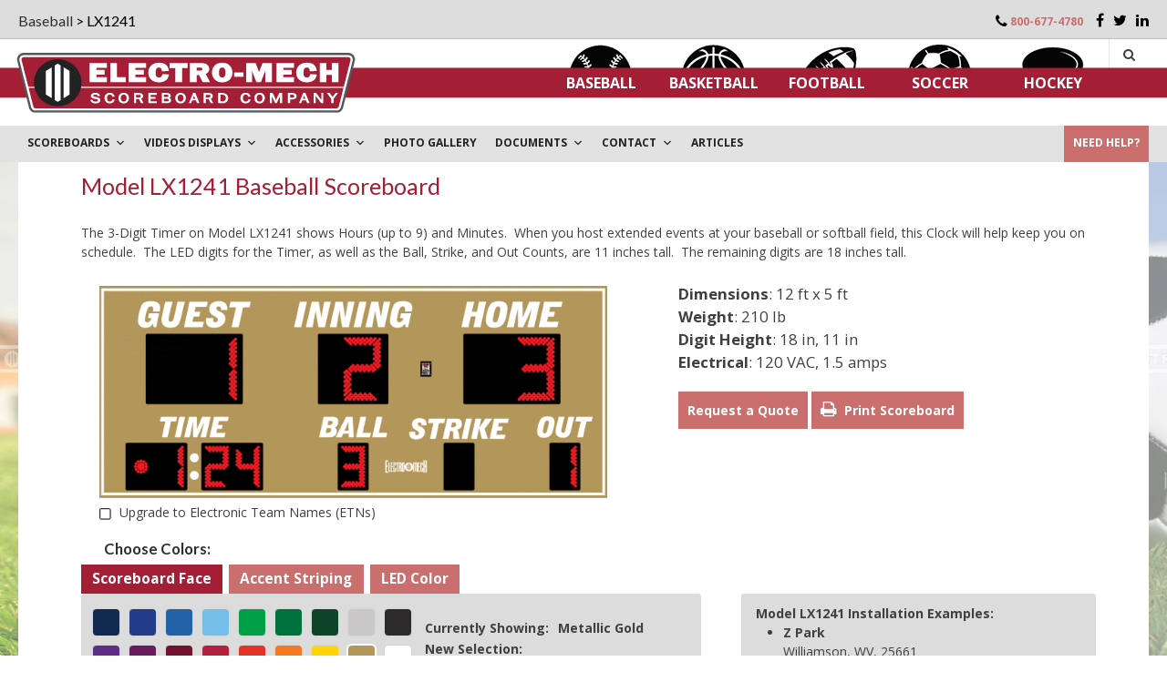

--- FILE ---
content_type: text/html; charset=UTF-8
request_url: https://www.electro-mech.com/scoreboard-lx1241?sport=baseball
body_size: 17933
content:
<!DOCTYPE html>
<html lang="en-US">
  <head>
    <meta charset="UTF-8">
    <meta name="viewport" content="width=device-width, initial-scale=1">
    <link rel="profile" href="https://gmpg.org/xfn/11">
    <link rel="pingback" href="https://www.electro-mech.com/xmlrpc.php">
    <link rel="apple-touch-icon" sizes="180x180" href="/wp-content/themes/freestore/images/favicons/apple-touch-icon.png">
    <link rel="icon" type="image/png" href="/wp-content/themes/freestore/images/favicons/favicon-32x32.png" sizes="32x32">
    <link rel="icon" type="image/png" href="/wp-content/themes/freestore/images/favicons/favicon-16x16.png" sizes="16x16">
    <link rel="manifest" href="/wp-content/themes/freestore/images/favicons/manifest.json">
    <link rel="mask-icon" href="/wp-content/themes/freestore/images/favicons/safari-pinned-tab.svg" color="#a41f35">
    <meta name="format-detection" content="telephone=no">
    <meta name="theme-color" content="#ffffff">
    <title>Model LX1241 Baseball Scoreboard</title>
              <link rel="canonical" href="https://www.electro-mech.com/scoreboard-lx1241?sport=baseball" />
            <meta name='robots' content='max-image-preview:large' />
	<style>img:is([sizes="auto" i], [sizes^="auto," i]) { contain-intrinsic-size: 3000px 1500px }</style>
	<link rel='dns-prefetch' href='//js.hs-scripts.com' />
<link rel='dns-prefetch' href='//www.google.com' />
<link rel='dns-prefetch' href='//fonts.googleapis.com' />
<link rel="alternate" type="application/rss+xml" title=" &raquo; Feed" href="https://www.electro-mech.com/feed/" />
<link rel="alternate" type="application/rss+xml" title=" &raquo; Comments Feed" href="https://www.electro-mech.com/comments/feed/" />
<script type="text/javascript">
/* <![CDATA[ */
window._wpemojiSettings = {"baseUrl":"https:\/\/s.w.org\/images\/core\/emoji\/15.0.3\/72x72\/","ext":".png","svgUrl":"https:\/\/s.w.org\/images\/core\/emoji\/15.0.3\/svg\/","svgExt":".svg","source":{"concatemoji":"https:\/\/www.electro-mech.com\/wp-includes\/js\/wp-emoji-release.min.js?ver=6.7.2"}};
/*! This file is auto-generated */
!function(i,n){var o,s,e;function c(e){try{var t={supportTests:e,timestamp:(new Date).valueOf()};sessionStorage.setItem(o,JSON.stringify(t))}catch(e){}}function p(e,t,n){e.clearRect(0,0,e.canvas.width,e.canvas.height),e.fillText(t,0,0);var t=new Uint32Array(e.getImageData(0,0,e.canvas.width,e.canvas.height).data),r=(e.clearRect(0,0,e.canvas.width,e.canvas.height),e.fillText(n,0,0),new Uint32Array(e.getImageData(0,0,e.canvas.width,e.canvas.height).data));return t.every(function(e,t){return e===r[t]})}function u(e,t,n){switch(t){case"flag":return n(e,"\ud83c\udff3\ufe0f\u200d\u26a7\ufe0f","\ud83c\udff3\ufe0f\u200b\u26a7\ufe0f")?!1:!n(e,"\ud83c\uddfa\ud83c\uddf3","\ud83c\uddfa\u200b\ud83c\uddf3")&&!n(e,"\ud83c\udff4\udb40\udc67\udb40\udc62\udb40\udc65\udb40\udc6e\udb40\udc67\udb40\udc7f","\ud83c\udff4\u200b\udb40\udc67\u200b\udb40\udc62\u200b\udb40\udc65\u200b\udb40\udc6e\u200b\udb40\udc67\u200b\udb40\udc7f");case"emoji":return!n(e,"\ud83d\udc26\u200d\u2b1b","\ud83d\udc26\u200b\u2b1b")}return!1}function f(e,t,n){var r="undefined"!=typeof WorkerGlobalScope&&self instanceof WorkerGlobalScope?new OffscreenCanvas(300,150):i.createElement("canvas"),a=r.getContext("2d",{willReadFrequently:!0}),o=(a.textBaseline="top",a.font="600 32px Arial",{});return e.forEach(function(e){o[e]=t(a,e,n)}),o}function t(e){var t=i.createElement("script");t.src=e,t.defer=!0,i.head.appendChild(t)}"undefined"!=typeof Promise&&(o="wpEmojiSettingsSupports",s=["flag","emoji"],n.supports={everything:!0,everythingExceptFlag:!0},e=new Promise(function(e){i.addEventListener("DOMContentLoaded",e,{once:!0})}),new Promise(function(t){var n=function(){try{var e=JSON.parse(sessionStorage.getItem(o));if("object"==typeof e&&"number"==typeof e.timestamp&&(new Date).valueOf()<e.timestamp+604800&&"object"==typeof e.supportTests)return e.supportTests}catch(e){}return null}();if(!n){if("undefined"!=typeof Worker&&"undefined"!=typeof OffscreenCanvas&&"undefined"!=typeof URL&&URL.createObjectURL&&"undefined"!=typeof Blob)try{var e="postMessage("+f.toString()+"("+[JSON.stringify(s),u.toString(),p.toString()].join(",")+"));",r=new Blob([e],{type:"text/javascript"}),a=new Worker(URL.createObjectURL(r),{name:"wpTestEmojiSupports"});return void(a.onmessage=function(e){c(n=e.data),a.terminate(),t(n)})}catch(e){}c(n=f(s,u,p))}t(n)}).then(function(e){for(var t in e)n.supports[t]=e[t],n.supports.everything=n.supports.everything&&n.supports[t],"flag"!==t&&(n.supports.everythingExceptFlag=n.supports.everythingExceptFlag&&n.supports[t]);n.supports.everythingExceptFlag=n.supports.everythingExceptFlag&&!n.supports.flag,n.DOMReady=!1,n.readyCallback=function(){n.DOMReady=!0}}).then(function(){return e}).then(function(){var e;n.supports.everything||(n.readyCallback(),(e=n.source||{}).concatemoji?t(e.concatemoji):e.wpemoji&&e.twemoji&&(t(e.twemoji),t(e.wpemoji)))}))}((window,document),window._wpemojiSettings);
/* ]]> */
</script>
<style id='wp-emoji-styles-inline-css' type='text/css'>

	img.wp-smiley, img.emoji {
		display: inline !important;
		border: none !important;
		box-shadow: none !important;
		height: 1em !important;
		width: 1em !important;
		margin: 0 0.07em !important;
		vertical-align: -0.1em !important;
		background: none !important;
		padding: 0 !important;
	}
</style>
<link rel='stylesheet' id='wp-block-library-css' href='https://www.electro-mech.com/wp-includes/css/dist/block-library/style.min.css?ver=6.7.2' type='text/css' media='all' />
<style id='classic-theme-styles-inline-css' type='text/css'>
/*! This file is auto-generated */
.wp-block-button__link{color:#fff;background-color:#32373c;border-radius:9999px;box-shadow:none;text-decoration:none;padding:calc(.667em + 2px) calc(1.333em + 2px);font-size:1.125em}.wp-block-file__button{background:#32373c;color:#fff;text-decoration:none}
</style>
<style id='global-styles-inline-css' type='text/css'>
:root{--wp--preset--aspect-ratio--square: 1;--wp--preset--aspect-ratio--4-3: 4/3;--wp--preset--aspect-ratio--3-4: 3/4;--wp--preset--aspect-ratio--3-2: 3/2;--wp--preset--aspect-ratio--2-3: 2/3;--wp--preset--aspect-ratio--16-9: 16/9;--wp--preset--aspect-ratio--9-16: 9/16;--wp--preset--color--black: #000000;--wp--preset--color--cyan-bluish-gray: #abb8c3;--wp--preset--color--white: #ffffff;--wp--preset--color--pale-pink: #f78da7;--wp--preset--color--vivid-red: #cf2e2e;--wp--preset--color--luminous-vivid-orange: #ff6900;--wp--preset--color--luminous-vivid-amber: #fcb900;--wp--preset--color--light-green-cyan: #7bdcb5;--wp--preset--color--vivid-green-cyan: #00d084;--wp--preset--color--pale-cyan-blue: #8ed1fc;--wp--preset--color--vivid-cyan-blue: #0693e3;--wp--preset--color--vivid-purple: #9b51e0;--wp--preset--gradient--vivid-cyan-blue-to-vivid-purple: linear-gradient(135deg,rgba(6,147,227,1) 0%,rgb(155,81,224) 100%);--wp--preset--gradient--light-green-cyan-to-vivid-green-cyan: linear-gradient(135deg,rgb(122,220,180) 0%,rgb(0,208,130) 100%);--wp--preset--gradient--luminous-vivid-amber-to-luminous-vivid-orange: linear-gradient(135deg,rgba(252,185,0,1) 0%,rgba(255,105,0,1) 100%);--wp--preset--gradient--luminous-vivid-orange-to-vivid-red: linear-gradient(135deg,rgba(255,105,0,1) 0%,rgb(207,46,46) 100%);--wp--preset--gradient--very-light-gray-to-cyan-bluish-gray: linear-gradient(135deg,rgb(238,238,238) 0%,rgb(169,184,195) 100%);--wp--preset--gradient--cool-to-warm-spectrum: linear-gradient(135deg,rgb(74,234,220) 0%,rgb(151,120,209) 20%,rgb(207,42,186) 40%,rgb(238,44,130) 60%,rgb(251,105,98) 80%,rgb(254,248,76) 100%);--wp--preset--gradient--blush-light-purple: linear-gradient(135deg,rgb(255,206,236) 0%,rgb(152,150,240) 100%);--wp--preset--gradient--blush-bordeaux: linear-gradient(135deg,rgb(254,205,165) 0%,rgb(254,45,45) 50%,rgb(107,0,62) 100%);--wp--preset--gradient--luminous-dusk: linear-gradient(135deg,rgb(255,203,112) 0%,rgb(199,81,192) 50%,rgb(65,88,208) 100%);--wp--preset--gradient--pale-ocean: linear-gradient(135deg,rgb(255,245,203) 0%,rgb(182,227,212) 50%,rgb(51,167,181) 100%);--wp--preset--gradient--electric-grass: linear-gradient(135deg,rgb(202,248,128) 0%,rgb(113,206,126) 100%);--wp--preset--gradient--midnight: linear-gradient(135deg,rgb(2,3,129) 0%,rgb(40,116,252) 100%);--wp--preset--font-size--small: 13px;--wp--preset--font-size--medium: 20px;--wp--preset--font-size--large: 36px;--wp--preset--font-size--x-large: 42px;--wp--preset--spacing--20: 0.44rem;--wp--preset--spacing--30: 0.67rem;--wp--preset--spacing--40: 1rem;--wp--preset--spacing--50: 1.5rem;--wp--preset--spacing--60: 2.25rem;--wp--preset--spacing--70: 3.38rem;--wp--preset--spacing--80: 5.06rem;--wp--preset--shadow--natural: 6px 6px 9px rgba(0, 0, 0, 0.2);--wp--preset--shadow--deep: 12px 12px 50px rgba(0, 0, 0, 0.4);--wp--preset--shadow--sharp: 6px 6px 0px rgba(0, 0, 0, 0.2);--wp--preset--shadow--outlined: 6px 6px 0px -3px rgba(255, 255, 255, 1), 6px 6px rgba(0, 0, 0, 1);--wp--preset--shadow--crisp: 6px 6px 0px rgba(0, 0, 0, 1);}:where(.is-layout-flex){gap: 0.5em;}:where(.is-layout-grid){gap: 0.5em;}body .is-layout-flex{display: flex;}.is-layout-flex{flex-wrap: wrap;align-items: center;}.is-layout-flex > :is(*, div){margin: 0;}body .is-layout-grid{display: grid;}.is-layout-grid > :is(*, div){margin: 0;}:where(.wp-block-columns.is-layout-flex){gap: 2em;}:where(.wp-block-columns.is-layout-grid){gap: 2em;}:where(.wp-block-post-template.is-layout-flex){gap: 1.25em;}:where(.wp-block-post-template.is-layout-grid){gap: 1.25em;}.has-black-color{color: var(--wp--preset--color--black) !important;}.has-cyan-bluish-gray-color{color: var(--wp--preset--color--cyan-bluish-gray) !important;}.has-white-color{color: var(--wp--preset--color--white) !important;}.has-pale-pink-color{color: var(--wp--preset--color--pale-pink) !important;}.has-vivid-red-color{color: var(--wp--preset--color--vivid-red) !important;}.has-luminous-vivid-orange-color{color: var(--wp--preset--color--luminous-vivid-orange) !important;}.has-luminous-vivid-amber-color{color: var(--wp--preset--color--luminous-vivid-amber) !important;}.has-light-green-cyan-color{color: var(--wp--preset--color--light-green-cyan) !important;}.has-vivid-green-cyan-color{color: var(--wp--preset--color--vivid-green-cyan) !important;}.has-pale-cyan-blue-color{color: var(--wp--preset--color--pale-cyan-blue) !important;}.has-vivid-cyan-blue-color{color: var(--wp--preset--color--vivid-cyan-blue) !important;}.has-vivid-purple-color{color: var(--wp--preset--color--vivid-purple) !important;}.has-black-background-color{background-color: var(--wp--preset--color--black) !important;}.has-cyan-bluish-gray-background-color{background-color: var(--wp--preset--color--cyan-bluish-gray) !important;}.has-white-background-color{background-color: var(--wp--preset--color--white) !important;}.has-pale-pink-background-color{background-color: var(--wp--preset--color--pale-pink) !important;}.has-vivid-red-background-color{background-color: var(--wp--preset--color--vivid-red) !important;}.has-luminous-vivid-orange-background-color{background-color: var(--wp--preset--color--luminous-vivid-orange) !important;}.has-luminous-vivid-amber-background-color{background-color: var(--wp--preset--color--luminous-vivid-amber) !important;}.has-light-green-cyan-background-color{background-color: var(--wp--preset--color--light-green-cyan) !important;}.has-vivid-green-cyan-background-color{background-color: var(--wp--preset--color--vivid-green-cyan) !important;}.has-pale-cyan-blue-background-color{background-color: var(--wp--preset--color--pale-cyan-blue) !important;}.has-vivid-cyan-blue-background-color{background-color: var(--wp--preset--color--vivid-cyan-blue) !important;}.has-vivid-purple-background-color{background-color: var(--wp--preset--color--vivid-purple) !important;}.has-black-border-color{border-color: var(--wp--preset--color--black) !important;}.has-cyan-bluish-gray-border-color{border-color: var(--wp--preset--color--cyan-bluish-gray) !important;}.has-white-border-color{border-color: var(--wp--preset--color--white) !important;}.has-pale-pink-border-color{border-color: var(--wp--preset--color--pale-pink) !important;}.has-vivid-red-border-color{border-color: var(--wp--preset--color--vivid-red) !important;}.has-luminous-vivid-orange-border-color{border-color: var(--wp--preset--color--luminous-vivid-orange) !important;}.has-luminous-vivid-amber-border-color{border-color: var(--wp--preset--color--luminous-vivid-amber) !important;}.has-light-green-cyan-border-color{border-color: var(--wp--preset--color--light-green-cyan) !important;}.has-vivid-green-cyan-border-color{border-color: var(--wp--preset--color--vivid-green-cyan) !important;}.has-pale-cyan-blue-border-color{border-color: var(--wp--preset--color--pale-cyan-blue) !important;}.has-vivid-cyan-blue-border-color{border-color: var(--wp--preset--color--vivid-cyan-blue) !important;}.has-vivid-purple-border-color{border-color: var(--wp--preset--color--vivid-purple) !important;}.has-vivid-cyan-blue-to-vivid-purple-gradient-background{background: var(--wp--preset--gradient--vivid-cyan-blue-to-vivid-purple) !important;}.has-light-green-cyan-to-vivid-green-cyan-gradient-background{background: var(--wp--preset--gradient--light-green-cyan-to-vivid-green-cyan) !important;}.has-luminous-vivid-amber-to-luminous-vivid-orange-gradient-background{background: var(--wp--preset--gradient--luminous-vivid-amber-to-luminous-vivid-orange) !important;}.has-luminous-vivid-orange-to-vivid-red-gradient-background{background: var(--wp--preset--gradient--luminous-vivid-orange-to-vivid-red) !important;}.has-very-light-gray-to-cyan-bluish-gray-gradient-background{background: var(--wp--preset--gradient--very-light-gray-to-cyan-bluish-gray) !important;}.has-cool-to-warm-spectrum-gradient-background{background: var(--wp--preset--gradient--cool-to-warm-spectrum) !important;}.has-blush-light-purple-gradient-background{background: var(--wp--preset--gradient--blush-light-purple) !important;}.has-blush-bordeaux-gradient-background{background: var(--wp--preset--gradient--blush-bordeaux) !important;}.has-luminous-dusk-gradient-background{background: var(--wp--preset--gradient--luminous-dusk) !important;}.has-pale-ocean-gradient-background{background: var(--wp--preset--gradient--pale-ocean) !important;}.has-electric-grass-gradient-background{background: var(--wp--preset--gradient--electric-grass) !important;}.has-midnight-gradient-background{background: var(--wp--preset--gradient--midnight) !important;}.has-small-font-size{font-size: var(--wp--preset--font-size--small) !important;}.has-medium-font-size{font-size: var(--wp--preset--font-size--medium) !important;}.has-large-font-size{font-size: var(--wp--preset--font-size--large) !important;}.has-x-large-font-size{font-size: var(--wp--preset--font-size--x-large) !important;}
:where(.wp-block-post-template.is-layout-flex){gap: 1.25em;}:where(.wp-block-post-template.is-layout-grid){gap: 1.25em;}
:where(.wp-block-columns.is-layout-flex){gap: 2em;}:where(.wp-block-columns.is-layout-grid){gap: 2em;}
:root :where(.wp-block-pullquote){font-size: 1.5em;line-height: 1.6;}
</style>
<link rel='stylesheet' id='contact-form-7-css' href='https://www.electro-mech.com/wp-content/plugins/contact-form-7/includes/css/styles.css?ver=9.1.7' type='text/css' media='all' />
<link rel='stylesheet' id='megamenu-css' href='https://www.electro-mech.com/wp-content/uploads/maxmegamenu/style.css?ver=bd1500' type='text/css' media='all' />
<link rel='stylesheet' id='dashicons-css' href='https://www.electro-mech.com/wp-includes/css/dashicons.min.css?ver=6.7.2' type='text/css' media='all' />
<link rel='stylesheet' id='customizer_freestore_fonts-css' href='//fonts.googleapis.com/css?family=Open+Sans%3Aregular%2Citalic%2C700%7CLato%3Aregular%2Citalic%2C700%26subset%3Dlatin%2C' type='text/css' media='screen' />
<link rel='stylesheet' id='freestore-body-font-default-css' href='//fonts.googleapis.com/css?family=Open+Sans%3A400%2C300%2C300italic%2C400italic%2C600%2C600italic%2C700%2C700italic&#038;ver=1.2.12' type='text/css' media='all' />
<link rel='stylesheet' id='freestore-heading-font-default-css' href='//fonts.googleapis.com/css?family=Lato%3A400%2C300%2C300italic%2C400italic%2C700%2C700italic&#038;ver=1.2.12' type='text/css' media='all' />
<link rel='stylesheet' id='font-awesome-css' href='https://www.electro-mech.com/wp-content/themes/freestore/includes/font-awesome/css/font-awesome.css?ver=4.3.0' type='text/css' media='all' />
<link rel='stylesheet' id='freestore-header-style-standard-css' href='https://www.electro-mech.com/wp-content/themes/freestore/templates/css/header-standard.css?ver=1.2.12234' type='text/css' media='all' />
<link rel='stylesheet' id='freestore-style-css' href='https://www.electro-mech.com/wp-content/themes/freestore/style.css?ver=1.2.12dkl4223322' type='text/css' media='all' />
<link rel='stylesheet' id='freestore-style-mobile-css' href='https://www.electro-mech.com/wp-content/themes/freestore/mstyle.css?ver=1.2.12' type='text/css' media='all' />
<link rel='stylesheet' id='freestore-footer-standard-style-css' href='https://www.electro-mech.com/wp-content/themes/freestore/templates/css/footer-standard.css?ver=1.2.12' type='text/css' media='all' />
<link rel='stylesheet' id='em-colorpicker-css' href='https://www.electro-mech.com/wp-content/themes/freestore/css/colorpicker.css?ver=1.0.2' type='text/css' media='all' />
<link rel='stylesheet' id='em-photos-css' href='https://www.electro-mech.com/wp-content/themes/freestore/css/photos.css?ver=1.0.1' type='text/css' media='all' />
<link rel='stylesheet' id='em-popup-css' href='https://www.electro-mech.com/wp-content/themes/freestore/css/popup.css?ver=1.0.0' type='text/css' media='all' />
<link rel='stylesheet' id='em-showcase-css' href='https://www.electro-mech.com/wp-content/themes/freestore/css/showcase.css?ver=1.0.0' type='text/css' media='all' />
<link rel='stylesheet' id='em-widget-css' href='https://www.electro-mech.com/wp-content/themes/freestore/css/mwidget.css?ver=1.0.14' type='text/css' media='all' />
<link rel='stylesheet' id='em-tabby-css' href='https://www.electro-mech.com/wp-content/themes/freestore/css/tabby.css?ver=1.0.0' type='text/css' media='all' />
<link rel='stylesheet' id='em-tabby-print-css' href='https://www.electro-mech.com/wp-content/themes/freestore/css/tabby-print.css?ver=1.0.0' type='text/css' media='all' />
<script type="text/javascript" src="https://www.electro-mech.com/wp-includes/js/jquery/jquery.min.js?ver=3.7.1" id="jquery-core-js"></script>
<script type="text/javascript" src="https://www.electro-mech.com/wp-includes/js/jquery/jquery-migrate.min.js?ver=3.4.1" id="jquery-migrate-js"></script>
<script type="text/javascript" src="https://www.electro-mech.com/wp-content/themes/freestore/js/custom.js?ver=1.2.125348%20з" id="freestore-customjs-js"></script>
<link rel="https://api.w.org/" href="https://www.electro-mech.com/wp-json/" /><link rel="EditURI" type="application/rsd+xml" title="RSD" href="https://www.electro-mech.com/xmlrpc.php?rsd" />
<meta name="generator" content="WordPress 6.7.2" />
			<!-- DO NOT COPY THIS SNIPPET! Start of Page Analytics Tracking for HubSpot WordPress plugin v10.2.5-->
			<script type="text/javascript" class="hsq-set-content-id" data-content-id="standard-page">
				var _hsq = _hsq || [];
				_hsq.push(["setContentType", "standard-page"]);
			</script>
			<!-- DO NOT COPY THIS SNIPPET! End of Page Analytics Tracking for HubSpot WordPress plugin -->
			<style type="text/css">/** Mega Menu CSS: fs **/</style>
      <script>
		aMultiRepStates = [ 'extra9','Illinois','New York' ];</script>      


      </script>
<script>
  (function(w, d, c, e) {
  if (!!~w.location.href.indexOf('gclid') || !!~w.location.href.indexOf('msclkid') ||  !!~w.location.href.indexOf('fbclid'))
    w.navigator.sendBeacon(e + '/cid', new Blob(
      [JSON.stringify({ c: c, u: w.location.href, r: d.referrer })],
      { type: 'application/json; charset=UTF-8' }
    ));
  })(window, document, '4734ba6f3de83d861c3176a6273cac6d', 'https://track.enterprise.adpal.com');
</script>

<!-- Global site tag (gtag.js) - Google Ads: 1071127326 -->
<script async src="https://www.googletagmanager.com/gtag/js?id=AW-1071127326"></script>
<script>
    window.dataLayer = window.dataLayer || [];
    function gtag(){dataLayer.push(arguments);}
    gtag('js', new Date());
    gtag('config', 'AW-1071127326');
</script>
<!-- Adpal AI -->
<script type="text/javascript">
      (function(l,a,p,d,e){e=l.createElement(a),
      d=l.getElementsByTagName(a)[0];e.async=!0;e.src=p;
      e.onload=function(){APTracker.getInstance().init()},d.parentNode.insertBefore(e,d)
      })(document,'script','https://ai.adpal.com/4734ba6f3de83d861c3176a6273cac6d.js');
</script>

<!-- Google Tag Manager -->
<script>(function(w,d,s,l,i){w[l]=w[l]||[];w[l].push({'gtm.start':
new Date().getTime(),event:'gtm.js'});var f=d.getElementsByTagName(s)[0],
j=d.createElement(s),dl=l!='dataLayer'?'&l='+l:'';j.async=true;j.src=
'https://www.googletagmanager.com/gtm.js?id='+i+dl;f.parentNode.insertBefore(j,f);
})(window,document,'script','dataLayer','GTM-PTD6ZDM');</script>
<!-- End Google Tag Manager -->	

<!--BING -->
<script>(function(w,d,t,r,u){var f,n,i;w[u]=w[u]||[],f=function(){var o={ti:"271002350", enableAutoSpaTracking: true};o.q=w[u],w[u]=new UET(o),w[u].push("pageLoad")},n=d.createElement(t),n.src=r,n.async=1,n.onload=n.onreadystatechange=function(){var s=this.readyState;s&&s!=="loaded"&&s!=="complete"||(f(),n.onload=n.onreadystatechange=null)},i=d.getElementsByTagName(t)[0],i.parentNode.insertBefore(n,i)})(window,document,"script","//bat.bing.com/bat.js","uetq");</script>
<!-- END BING -->

<script>function uet_report_conversion() {window.uetq = window.uetq || [];window.uetq.push('event', 'submit_lead_form', {});console.log('uet report conversion START....');}</script>
	
<!-- Start of HubSpot Embed Code -->
<script type="text/javascript" id="hs-script-loader" async defer src="//js.hs-scripts.com/44090152.js"></script>
<!-- End of HubSpot Embed Code -->
	
	
  </head>

  <body class="mega-menu-max-mega-menu-1 freestore-page-styling-flat">

<!-- Google Tag Manager (noscript) -->
<noscript><iframe src="https://www.googletagmanager.com/ns.html?id=GTM-PTD6ZDM"
height="0" width="0" style="display:none;visibility:hidden"></iframe></noscript>
<!-- End Google Tag Manager (noscript) -->	  
	  
    <div id="page" class="hfeed site freestore-meta-slider">

      
      
<header id="masthead" class="site-header">
  

      <div class="site-header-topbar">
      <div class="site-container" style="position: relative;">
        <h1><a href="/baseball/" title="Baseball">Baseball</a> > LX1241</h1>			
        <div class="site-topbar-left">
          
                  </div>

        <div class="site-topbar-right">
                      <!--<span class="site-topbar-right-no"><i class="fa fa-phone"></i> PHONE: (800) 677-4780</span>-->
                    <span class="site-topbar-right-no"><i class="fa fa-phone"></i><a href="tel:+1800-677-4780">800-677-4780</a></span>

                      <a href="https://www.facebook.com/Electro.Mech.Scoreboards" target="_blank" title="Find Us on Facebook" class="header-social-icon social-facebook hide_in_mobile"><i class="fa fa-facebook"></i></a><a href="https://twitter.com/em_scoreboards" target="_blank" title="Follow Us on Twitter" class="header-social-icon social-twitter hide_in_mobile"><i class="fa fa-twitter"></i></a><a href="http://www.linkedin.com/company/2668785?trk=tyah" target="_blank" title="Find Us on LinkedIn" class="header-social-icon social-linkedin hide_in_mobile"><i class="fa fa-linkedin"></i></a>                        <!--            <span class="hide_in_mobile"></span>
            <a style="color: black;font-size: 14px;" href="/login/" class="header-social-icon hide_in_mobile">
              <i class="fa fa-sign-in"></i>
            </a>-->
                    <div style="display: none; height: 25px; width: 30px;" class="show_on_mobile social-toggle">
            <a class="show_on_mobile header-information-action" data_active="" href="javascript:void(0)">
              <i class="fa fa-ellipsis-v" aria-hidden="true"></i>
            </a>
          </div>
        </div>

        <div class="clearboth"></div>
      </div>
    </div>
  
  <div class="site-container">

          <div class="search-block">
        <!--<form role="search" method="get" class="search-form" action="">-->


<form role="search" method="get" class="search-form" action="/">
	<label>
		<input type="search" class="search-field" placeholder="Search &amp; hit enter&hellip;" value="" name="s" />
	</label>
	<input type="submit" class="search-submit" value="&nbsp;" />
</form>

      </div>
        <!--    <div class="site-branding">
          <a href="/">
            <img src="/wp-content/themes/freestore/images/logo/electro-mech-logo.svg">
          </a>
        </div>-->
    <div class="site-branding">
      <a href="/">
        <img src="/wp-content/themes/freestore/images/logo/electro-mech-logo-wide.svg">
      </a>
    </div>  
    <!-- .site-branding -->

    <div class="mobile-social">
              <a href="https://www.facebook.com/Electro.Mech.Scoreboards" target="_blank" title="Find Us on Facebook" class="header-social-icon social-facebook hide_in_mobile"><i class="fa fa-facebook"></i></a><a href="https://twitter.com/em_scoreboards" target="_blank" title="Follow Us on Twitter" class="header-social-icon social-twitter hide_in_mobile"><i class="fa fa-twitter"></i></a><a href="http://www.linkedin.com/company/2668785?trk=tyah" target="_blank" title="Find Us on LinkedIn" class="header-social-icon social-linkedin hide_in_mobile"><i class="fa fa-linkedin"></i></a>          </div>

          <div class="menu-search">
        <i class="fa fa-search search-btn"></i>
      </div>
    
    
    <nav id="site-navigation" class="main-navigation" role="navigation">
      <span class="header-menu-button"><i class="fa fa-bars"></i><span>menu</span></span>
      <div class="main-sports-icons">
                  <div class="sport-icon-item" id="icon-baseball"></div>
                  <div class="sport-icon-item" id="icon-basketball"></div>
                  <div class="sport-icon-item" id="icon-football"></div>
                  <div class="sport-icon-item" id="icon-soccer"></div>
                  <div class="sport-icon-item" id="icon-hockey"></div>
              </div>
      <div id="main-menu" class="main-menu-container">
        <div class="main-menu-close"><i class="fa fa-angle-right"></i><i class="fa fa-angle-left"></i></div>
        <div class="menu-sport-type-container"><ul id="primary-menu" class="menu"><li id="menu-item-49" class="menu-item menu-item-type-custom menu-item-object-custom menu-item-49"><a href="/baseball/">Baseball</a></li>
<li id="menu-item-50" class="menu-item menu-item-type-custom menu-item-object-custom menu-item-50"><a href="/basketball/">Basketball</a></li>
<li id="menu-item-48" class="menu-item menu-item-type-custom menu-item-object-custom menu-item-48"><a href="/football/">Football</a></li>
<li id="menu-item-51" class="menu-item menu-item-type-custom menu-item-object-custom menu-item-51"><a href="/soccer/">Soccer</a></li>
<li id="menu-item-52" class="menu-item menu-item-type-custom menu-item-object-custom menu-item-52"><a href="/hockey/">Hockey</a></li>
</ul></div>      </div>
    </nav><!-- #site-navigation -->

    <div class="clearboth"></div>
  </div>

    <!--<div class="site-container dander-text" style="position: relative; height: auto;">
      <p class="blink" style="font-size: 18px;"><strong>Post-Hurricane Helene Update:</strong></p>
      <p>Electro-Mech is currently without power, so our factory is not open. Some of the people on our sales and support staff are able to access the Internet via cell service (although many of us are without power at home). We will attempt to respond to incoming emails and voicemails left on our phone system. The major limitation is that we cannot ship scoreboards or parts until we have electricity. Our local power company estimates electrical service will be re-established by the end of the day on Wednesday, October 2nd. We hope to have Electro-Mech open, at least partially, on <strong>Thursday, October 3rd.</strong> Thank you for your patience as we pull things back together after the storm.</p>      
    </div>-->

  <style>
    @media only screen and (max-width: 782px) {
      .dander-text{
        padding: 20px;
      }
      .mobile-social {
          width: auto;
      }
    }
   .blink {
    animation: blink 2s infinite; /* Параметры анимации */
   }
   @keyframes blink {
    from { opacity: 1; /* Непрозрачный текст */ }
    to { opacity: 0.1; /* Прозрачный текст */ }
   }
  </style>
</header><!-- #masthead -->

      <div id="mega-menu-wrap-max_mega_menu_1" class="mega-menu-wrap"><div class="mega-menu-toggle"><div class="mega-toggle-blocks-left"></div><div class="mega-toggle-blocks-center"></div><div class="mega-toggle-blocks-right"><div class='mega-toggle-block mega-menu-toggle-block mega-toggle-block-1' id='mega-toggle-block-1' tabindex='0'><span class='mega-toggle-label' role='button' aria-expanded='false'><span class='mega-toggle-label-closed'>MENU</span><span class='mega-toggle-label-open'>MENU</span></span></div></div></div><ul id="mega-menu-max_mega_menu_1" class="mega-menu max-mega-menu mega-menu-horizontal mega-no-js" data-event="hover" data-effect="fade_up" data-effect-speed="200" data-effect-mobile="disabled" data-effect-speed-mobile="0" data-mobile-force-width="false" data-second-click="go" data-document-click="collapse" data-vertical-behaviour="standard" data-breakpoint="770" data-unbind="true" data-mobile-state="collapse_all" data-hover-intent-timeout="300" data-hover-intent-interval="100"><li class='mega-menu-item mega-menu-item-type-custom mega-menu-item-object-custom mega-menu-item-has-children mega-align-bottom-left mega-menu-flyout mega-disable-link mega-menu-item-1388' id='mega-menu-item-1388'><a class="mega-menu-link" tabindex="0" aria-haspopup="true" aria-expanded="false" role="button">Scoreboards<span class="mega-indicator"></span></a>
<ul class="mega-sub-menu">
<li class='mega-menu-item mega-menu-item-type-custom mega-menu-item-object-custom mega-menu-item-178' id='mega-menu-item-178'><a class="mega-menu-link" href="/baseball/">BASEBALL</a></li><li class='mega-menu-item mega-menu-item-type-custom mega-menu-item-object-custom mega-menu-item-179' id='mega-menu-item-179'><a class="mega-menu-link" href="/basketball/">BASKETBALL</a></li><li class='mega-menu-item mega-menu-item-type-custom mega-menu-item-object-custom mega-menu-item-177' id='mega-menu-item-177'><a class="mega-menu-link" href="/football/">FOOTBALL</a></li><li class='mega-menu-item mega-menu-item-type-custom mega-menu-item-object-custom mega-menu-item-180' id='mega-menu-item-180'><a class="mega-menu-link" href="/soccer/">SOCCER</a></li><li class='mega-menu-item mega-menu-item-type-custom mega-menu-item-object-custom mega-menu-item-181' id='mega-menu-item-181'><a class="mega-menu-link" href="/hockey/">HOCKEY</a></li><li class='mega-menu-item mega-menu-item-type-custom mega-menu-item-object-custom mega-menu-item-1941' id='mega-menu-item-1941'><a class="mega-menu-link" href="/timers-and-counters/">Timers and Counters</a></li><li class='mega-menu-item mega-menu-item-type-custom mega-menu-item-object-custom mega-menu-item-1942' id='mega-menu-item-1942'><a class="mega-menu-link" href="/additional-sports/">Additional Sports</a></li></ul>
</li><li class='mega-menu-item mega-menu-item-type-custom mega-menu-item-object-custom mega-menu-item-has-children mega-align-bottom-left mega-menu-flyout mega-menu-item-1943' id='mega-menu-item-1943'><a class="mega-menu-link" href="/live-video-displays/" aria-haspopup="true" aria-expanded="false" tabindex="0">VIDEOS DISPLAYS<span class="mega-indicator"></span></a>
<ul class="mega-sub-menu">
<li class='mega-menu-item mega-menu-item-type-custom mega-menu-item-object-custom mega-menu-item-1944' id='mega-menu-item-1944'><a class="mega-menu-link" href="/live-video-displays/">Live Video Displays</a></li><li class='mega-menu-item mega-menu-item-type-custom mega-menu-item-object-custom mega-menu-item-1945' id='mega-menu-item-1945'><a class="mega-menu-link" href="/message-centers/">Message Centers</a></li><li class='mega-menu-item mega-menu-item-type-custom mega-menu-item-object-custom mega-menu-item-1946' id='mega-menu-item-1946'><a class="mega-menu-link" href="/marquees/">Marquee Signs</a></li><li class='mega-menu-item mega-menu-item-type-custom mega-menu-item-object-custom mega-menu-item-2672' id='mega-menu-item-2672'><a class="mega-menu-link" href="/lightspeed-live/">LightSpeed Live Event Software</a></li><li class='mega-menu-item mega-menu-item-type-custom mega-menu-item-object-custom mega-menu-item-2675' id='mega-menu-item-2675'><a class="mega-menu-link" href="/lightspeed-media-software/">LightSpeed Media Software</a></li><li class='mega-menu-item mega-menu-item-type-custom mega-menu-item-object-custom mega-menu-item-2676' id='mega-menu-item-2676'><a class="mega-menu-link" href="/sm-infinity-cloud-based-software/">SM Infinity Cloud Based Software</a></li></ul>
</li><li class='mega-menu-item mega-menu-item-type-custom mega-menu-item-object-custom mega-menu-item-has-children mega-align-bottom-left mega-menu-flyout mega-menu-item-1421' id='mega-menu-item-1421'><a class="mega-menu-link" href="/accessory/" aria-haspopup="true" aria-expanded="false" tabindex="0">Accessories<span class="mega-indicator"></span></a>
<ul class="mega-sub-menu">
<li class='mega-menu-item mega-menu-item-type-custom mega-menu-item-object-custom mega-menu-item-1947' id='mega-menu-item-1947'><a class="mega-menu-link" href="/portable-scoreboards/">Portable Displays and Carts</a></li><li class='mega-menu-item mega-menu-item-type-custom mega-menu-item-object-custom mega-menu-item-1948' id='mega-menu-item-1948'><a class="mega-menu-link" href="/timers-and-counters/">Auxiliary Displays</a></li><li class='mega-menu-item mega-menu-item-type-custom mega-menu-item-object-custom mega-menu-item-1426' id='mega-menu-item-1426'><a class="mega-menu-link" href="/id-panels-trusses/">ID PANELS</a></li><li class='mega-menu-item mega-menu-item-type-custom mega-menu-item-object-custom mega-menu-item-1427' id='mega-menu-item-1427'><a class="mega-menu-link" href="/accessory/">Controllers, ScoreLink, and Other Options</a></li><li class='mega-menu-item mega-menu-item-type-custom mega-menu-item-object-custom mega-menu-item-1423' id='mega-menu-item-1423'><a class="mega-menu-link" href="/electronic-team-names/">Electronic Team Names</a></li></ul>
</li><li class='mega-menu-item mega-menu-item-type-custom mega-menu-item-object-custom mega-align-bottom-left mega-menu-flyout mega-menu-item-1950' id='mega-menu-item-1950'><a class="mega-menu-link" href="/scoreboards-pictures/" tabindex="0">PHOTO GALLERY</a></li><li class='mega-menu-item mega-menu-item-type-custom mega-menu-item-object-custom mega-menu-item-has-children mega-align-bottom-left mega-menu-flyout mega-menu-item-1428' id='mega-menu-item-1428'><a class="mega-menu-link" href="#" aria-haspopup="true" aria-expanded="false" tabindex="0">DOCUMENTS<span class="mega-indicator"></span></a>
<ul class="mega-sub-menu">
<li class='mega-menu-item mega-menu-item-type-custom mega-menu-item-object-custom mega-menu-item-1429' id='mega-menu-item-1429'><a class="mega-menu-link" href="/manuals/">Owner's Manuals</a></li><li class='mega-menu-item mega-menu-item-type-custom mega-menu-item-object-custom mega-menu-item-54078' id='mega-menu-item-54078'><a class="mega-menu-link" href="/manuals-spec-sheets/">Color Spec Sheets</a></li><li class='mega-menu-item mega-menu-item-type-custom mega-menu-item-object-custom mega-menu-item-1952' id='mega-menu-item-1952'><a class="mega-menu-link" href="/subscribe/">Project Sheets</a></li><li class='mega-menu-item mega-menu-item-type-custom mega-menu-item-object-custom mega-menu-item-1953' id='mega-menu-item-1953'><a class="mega-menu-link" href="/scoreboards-usa-installations/">Project Locations</a></li><li class='mega-menu-item mega-menu-item-type-custom mega-menu-item-object-custom mega-menu-item-1430' id='mega-menu-item-1430'><a class="mega-menu-link" href="/warranty/">Standard Warranty Statement</a></li><li class='mega-menu-item mega-menu-item-type-custom mega-menu-item-object-custom mega-menu-item-1431' id='mega-menu-item-1431'><a class="mega-menu-link" href="/catalog/">Download Catalog</a></li></ul>
</li><li class='mega-menu-item mega-menu-item-type-custom mega-menu-item-object-custom mega-menu-item-has-children mega-align-bottom-left mega-menu-flyout mega-menu-item-1417' id='mega-menu-item-1417'><a class="mega-menu-link" href="#" aria-haspopup="true" aria-expanded="false" tabindex="0">Contact<span class="mega-indicator"></span></a>
<ul class="mega-sub-menu">
<li class='mega-menu-item mega-menu-item-type-custom mega-menu-item-object-custom mega-menu-item-1420' id='mega-menu-item-1420'><a class="mega-menu-link" href="/contact/">Sales</a></li><li class='mega-menu-item mega-menu-item-type-custom mega-menu-item-object-custom mega-menu-item-1419' id='mega-menu-item-1419'><a class="mega-menu-link" href="/support/">Support</a></li><li class='mega-menu-item mega-menu-item-type-custom mega-menu-item-object-custom mega-menu-item-1418' id='mega-menu-item-1418'><a class="mega-menu-link" href="/request-quote/">Request Quote</a></li><li class='mega-menu-item mega-menu-item-type-custom mega-menu-item-object-custom mega-menu-item-40854' id='mega-menu-item-40854'><a class="mega-menu-link" href="/request-catalog/">Request Literature</a></li><li class='mega-menu-item mega-menu-item-type-custom mega-menu-item-object-custom mega-menu-item-70072' id='mega-menu-item-70072'><a class="mega-menu-link" href="/contractor-construction-portal/">Contractor And Construction Portal</a></li></ul>
</li><li class='mega-menu-item mega-menu-item-type-custom mega-menu-item-object-custom mega-align-bottom-left mega-menu-flyout mega-menu-item-176' id='mega-menu-item-176'><a class="mega-menu-link" href="/team-sports/" tabindex="0">ARTICLES</a></li><li class='mega-menu-item mega-menu-item-type-custom mega-menu-item-object-custom mega-menu-item-has-children mega-menu-megamenu mega-align-bottom-left mega-menu-megamenu mega-menu-item-169' id='mega-menu-item-169'><a class="mega-menu-link" href="/account/" aria-haspopup="true" aria-expanded="false" tabindex="0">ACCOUNT<span class="mega-indicator"></span></a>
<ul class="mega-sub-menu">
<li class='mega-menu-item mega-menu-item-type-custom mega-menu-item-object-custom mega-menu-columns-1-of-1 mega-menu-item-490' id='mega-menu-item-490'><a class="mega-menu-link" href="/dashboard">Control Panel</a></li><li class='mega-menu-item mega-menu-item-type-custom mega-menu-item-object-custom mega-menu-columns-1-of-1 mega-menu-clear mega-menu-item-504' id='mega-menu-item-504'><a class="mega-menu-link" href="/collections-list">Timer Collections</a></li><li class='mega-menu-item mega-menu-item-type-custom mega-menu-item-object-custom mega-menu-columns-1-of-1 mega-menu-clear mega-menu-item-196' id='mega-menu-item-196'><a class="mega-menu-link" href="/logout">Logout</a></li></ul>
</li><li class='mega-menu-item mega-menu-item-type-custom mega-menu-item-object-custom mega-align-bottom-left mega-menu-flyout mega-menu-item-1217' id='mega-menu-item-1217'><a class="mega-menu-link" tabindex="0">Need Help?</a></li></ul></div>
      
            <div class="site-container content-no-sidebar">

<style type='text/css'>
  /*#content { padding-left: 15px }*/
  @media screen and (max-width : 725px) {
    /*#content { width: 90%;}*/

    #sidebar { float: none; width: 94%; margin: 2em auto; clear: both; }
    #sidebar .sidebar-block { float: left; width: 27%;}
    #sidebar .top-sidebar-block { float: right; overflow: hidden; margin-top: 1em; height: 100%;}
    #sidebar .top-sidebar-block ul { overflow: hidden; width: 100%; }

    #sidebar .top-sidebar-block li { float: left; width: 33%;}
    #sidebar .top-sidebar-block li.accessories { float: right; width: 34%;}
    #sidebar .top-sidebar-block li.subscribe { width: 66%;}
    #sidebar .top-sidebar-block ul ul li { float: none; width: 100%;}
  }            
  @media screen and (max-width : 570px) {
    #color_selector ul#color_values { height: auto;}
    ul.color_tabs li, ul.sport_tabs li { font-weight: normal }
  }
  @media screen and (max-width : 525px) {
    #content-block .scoreboard_box { padding-left: 0;}
    #specs_tabs { margin-left: .8em;}

    #content-block #color_selector, #content-block .sport_selector { margin-left: .8em;}
    h2.tabs_caption { padding-left: .8em;}
    #content-block #vital_stats ul, #content-block #vital_stats .scoreboard_actions { width: 100%;}
    #content-block #vital_stats .scoreboard_actions a { float: left;}
    #content-block #vital_stats .scoreboard_actions a#print_link { float: right; margin-top: 0px;}
    #colorpicker, #boardimg { max-width: 100%; width: 98% !important;}
    #colorpicker img { max-width: 100%;}
  }

</style>

<div id="page-main">
  <div id="page-in-main">
    <div id="page-inn-main">
      <div id="page-innn-main1">
        <!--CONTENT BEGIN-->
        <div id="content">
          <div id="content-block">
            <div class='modelpage'>
              <!--<h1 class='model_sport'> Scoreboards</h1>-->
              <!--<h2 class='model_title'></h2>-->
              <h2 class='model_title'>Model LX1241 Baseball Scoreboard</h2>
              <h3 class="model_var"></h3>
              <div class='serie_descr'>
                The 3-Digit Timer on Model LX1241 shows Hours (up to 9) and Minutes.  When you host extended events at your baseball or softball field, this Clock will help keep you on schedule.  The LED digits for the Timer, as well as the Ball, Strike, and Out Counts, are 11 inches tall.  The remaining digits are 18 inches tall.              </div>
                            <div class='scoreboard_box'>
                
                
                  <div id='colorpicker' >
                

                    <div id="loadnotif" style="width: 100%; height: 100%; display: none;"></div>  
                    <div id="boardimg" name="boardimg">
                      <img src="/scoreboard-images/lx1241.png" />
                    </div>
                    <input type='hidden' id='full_img' value="scoreboard-images/lx1241.png " />
                    <input type='hidden' id='tcart_img' value=" " />
                    <input type='hidden' id='etn_img' value="scoreboard-images/lx1241-etn.png " />
                                        

                                          <div class='option_checkbox' data-checked='false'  data-opttype='etn'>
                        Upgrade to Electronic Team Names (ETNs)                      </div>
                                      </div>

                  <div id='vital_stats'>
                    <ul>
                      <li><strong>Dimensions</strong>: 
                        <span class='sboption-parameter sbop-default sbop-etn'  style='white-space: nowrap'>12 ft x 5 ft</span>
                        <span class='sboption-parameter sbop-fourface' style='white-space: nowrap'>11 ft &times; 3 ft</span>
                        <span class='sboption-parameter sbop-etn-fourface' style='white-space: nowrap'>11 ft &times; 3 ft</span>
                      </li>
                      <li><strong>Weight</strong>: 
                        <span class='sboption-parameter sbop-default  sbop-etn' style='white-space: nowrap'>210 lb</span>
                        <span class='sboption-parameter sbop-fourface' style='white-space: nowrap'>480 lbs</span>
                        <span class='sboption-parameter sbop-etn-fourface' style='white-space: nowrap'>480 lbs</span>                        
                      </li>
                      <li><strong>Digit Height</strong>: <span style='white-space: nowrap'>18 in, 11 in</span></li>
                      <li><strong>Electrical</strong>: 
                        <span style='white-space: nowrap'>
                          <span class='sboption-parameter sbop-default'>120 VAC, 1.5 amps</span>
                          <span class='sboption-parameter sbop-etn'>120 VAC, 3.4 amps</span>
                          <span class='sboption-parameter sbop-fourface'>120 VAC, 4.8 amps</span>
                          <span class='sboption-parameter sbop-etn-fourface'>120 VAC, 7.6 amps</span>
                        </span>
                      </li>
                    </ul>
                    <div class='scoreboard_actions'>
                      <a class="em-color-button" id="button_request_a_quote" style="display: inline-block;" target="_black" href='/request-quote/' >Request a Quote</a>
                                              <a class="em-color-button" id='print_link' href='/baseball/scoreboard-lx1241/print/lx1241-metallic_gold-white-white-red/'>
                          <i style="font-size: 19px;" class="fa fa-print" aria-hidden="true"></i>&nbsp;&nbsp;Print Scoreboard
                        </a>
                      
                      

                    </div>
                  </div>
                
                                      <h2 class='tabs_caption'>Choose Colors: </h2>
                    <div id='color_selector'>
                      <input type="hidden" id="color_is_change" value="0">
                      <input type="hidden" id="color_params" value=""
                             data-primary="metallic_gold" 
                             data-caption="white"
                             data-accent="white"
                             data-leds="red" 
                             data-model="lx1241" 
                             />
                      <input type="hidden" id="scoreboard_model" class="scoreboard_model_for_local_storage" value="lx1241">
                      <input type="hidden" id="scoreboard_sport" value="baseball">
<!--                      <input type="hidden" id="scoreboard_primary_sport" value="">
                      <input type="hidden" id="scoreboard_secondary_sport" value="">-->
                      <ul id='color_tabs' class='color_tabs'>
                                                  <li data-color="primary" class="primary active">Scoreboard Face</li>
                                                                          <li data-color="accent" class="accent">Accent Striping</li>
                                                                                                  <li data-color="led" class="led">LED Color</li>
                                              </ul>
                      <div class="wrapp-color-variations">
                                                  <ul class='color_sel' id='color_primary'>
                                                          <li>
                                <a title='Navy Blue' data-color='navy_blue' href='javascript:void(0)'
                                   style='background-color: rgb( 16,43,78 );'></a>
                              </li>
                                                          <li>
                                <a title='Egyptian Blue' data-color='egyptian_blue' href='javascript:void(0)'
                                   style='background-color: rgb( 35,60,136 );'></a>
                              </li>
                                                          <li>
                                <a title='Royal Blue' data-color='royal_blue' href='javascript:void(0)'
                                   style='background-color: rgb( 36,98,167 );'></a>
                              </li>
                                                          <li>
                                <a title='Icy Blue' data-color='icy_blue' href='javascript:void(0)'
                                   style='background-color: rgb( 117,190,233 );'></a>
                              </li>
                                                          <li>
                                <a title='Shamrock Green' data-color='shamrock_green' href='javascript:void(0)'
                                   style='background-color: rgb( 0,159,72 );'></a>
                              </li>
                                                          <li>
                                <a title='Jolly Green' data-color='jolly_green' href='javascript:void(0)'
                                   style='background-color: rgb( 0,114,59 );'></a>
                              </li>
                                                          <li>
                                <a title='Hunter Green' data-color='hunter_green' href='javascript:void(0)'
                                   style='background-color: rgb( 14,69,42 );'></a>
                              </li>
                                                          <li>
                                <a title='Silver Gray' data-color='silver_gray' href='javascript:void(0)'
                                   style='background-color: rgb( 201,199,199 );'></a>
                              </li>
                                                          <li>
                                <a title='Matte Black' data-color='matte_black' href='javascript:void(0)'
                                   style='background-color: rgb( 45,42,43 );'></a>
                              </li>
                                                          <li>
                                <a title='Indigo Purple' data-color='indigo_purple' href='javascript:void(0)'
                                   style='background-color: rgb( 94,46,134 );'></a>
                              </li>
                                                          <li>
                                <a title='Power Purple' data-color='power_purple' href='javascript:void(0)'
                                   style='background-color: rgb( 104,28,91 );'></a>
                              </li>
                                                          <li>
                                <a title='Merchant Maroon' data-color='merchant_maroon' href='javascript:void(0)'
                                   style='background-color: rgb( 116,17,46 );'></a>
                              </li>
                                                          <li>
                                <a title='Cardinal Red' data-color='cardinal_red' href='javascript:void(0)'
                                   style='background-color: rgb( 182,31,61 );'></a>
                              </li>
                                                          <li>
                                <a title='Racing Red' data-color='racing_red' href='javascript:void(0)'
                                   style='background-color: rgb( 227,50,38 );'></a>
                              </li>
                                                          <li>
                                <a title='Tiger Orange' data-color='tiger_orange' href='javascript:void(0)'
                                   style='background-color: rgb( 244,121,32 );'></a>
                              </li>
                                                          <li>
                                <a title='Golden Yellow' data-color='golden_yellow' href='javascript:void(0)'
                                   style='background-color: rgb( 255,212,0 );'></a>
                              </li>
                                                          <li>
                                <a title='Metallic Gold' data-color='metallic_gold' href='javascript:void(0)'
                                   class="active"  style='background-color: rgb( 180,151,90 );'></a>
                              </li>
                                                          <li>
                                <a title='White' data-color='white' href='javascript:void(0)'
                                   style='background-color: rgb( 255,255,255 );'></a>
                              </li>
                                                        <li class='clear'></li>
                          </ul>
                                                  <ul class='color_sel'  id='color_accent'>
                                                          <li>
                                <a title='Navy Blue' data-color='navy_blue' href='javascript:void(0)'
                                 style='background-color: rgb( 16,43,78 );'></a>
                              </li>
                                                          <li>
                                <a title='Egyptian Blue' data-color='egyptian_blue' href='javascript:void(0)'
                                 style='background-color: rgb( 35,60,136 );'></a>
                              </li>
                                                          <li>
                                <a title='Royal Blue' data-color='royal_blue' href='javascript:void(0)'
                                 style='background-color: rgb( 36,98,167 );'></a>
                              </li>
                                                          <li>
                                <a title='Icy Blue' data-color='icy_blue' href='javascript:void(0)'
                                 style='background-color: rgb( 117,190,233 );'></a>
                              </li>
                                                          <li>
                                <a title='Shamrock Green' data-color='shamrock_green' href='javascript:void(0)'
                                 style='background-color: rgb( 0,159,72 );'></a>
                              </li>
                                                          <li>
                                <a title='Jolly Green' data-color='jolly_green' href='javascript:void(0)'
                                 style='background-color: rgb( 0,114,59 );'></a>
                              </li>
                                                          <li>
                                <a title='Hunter Green' data-color='hunter_green' href='javascript:void(0)'
                                 style='background-color: rgb( 14,69,42 );'></a>
                              </li>
                                                          <li>
                                <a title='Silver Gray' data-color='silver_gray' href='javascript:void(0)'
                                 style='background-color: rgb( 201,199,199 );'></a>
                              </li>
                                                          <li>
                                <a title='Matte Black' data-color='matte_black' href='javascript:void(0)'
                                 style='background-color: rgb( 45,42,43 );'></a>
                              </li>
                                                          <li>
                                <a title='Indigo Purple' data-color='indigo_purple' href='javascript:void(0)'
                                 style='background-color: rgb( 94,46,134 );'></a>
                              </li>
                                                          <li>
                                <a title='Power Purple' data-color='power_purple' href='javascript:void(0)'
                                 style='background-color: rgb( 104,28,91 );'></a>
                              </li>
                                                          <li>
                                <a title='Merchant Maroon' data-color='merchant_maroon' href='javascript:void(0)'
                                 style='background-color: rgb( 116,17,46 );'></a>
                              </li>
                                                          <li>
                                <a title='Cardinal Red' data-color='cardinal_red' href='javascript:void(0)'
                                 style='background-color: rgb( 182,31,61 );'></a>
                              </li>
                                                          <li>
                                <a title='Racing Red' data-color='racing_red' href='javascript:void(0)'
                                 style='background-color: rgb( 227,50,38 );'></a>
                              </li>
                                                          <li>
                                <a title='Tiger Orange' data-color='tiger_orange' href='javascript:void(0)'
                                 style='background-color: rgb( 244,121,32 );'></a>
                              </li>
                                                          <li>
                                <a title='Golden Yellow' data-color='golden_yellow' href='javascript:void(0)'
                                 style='background-color: rgb( 255,212,0 );'></a>
                              </li>
                                                          <li>
                                <a title='Metallic Gold' data-color='metallic_gold' href='javascript:void(0)'
                                 style='background-color: rgb( 180,151,90 );'></a>
                              </li>
                                                          <li>
                                <a title='White' data-color='white' href='javascript:void(0)'
                                 class="active"  style='background-color: rgb( 255,255,255 );'></a>
                              </li>
                                                          <li>
                                <a title='None' data-color='none' href='javascript:void(0)'
                                 style='background-color: rgb( 255,255,255 );;background: url( /images/none.png );'></a>
                              </li>
                                                        <li class='clear'></li>
                          </ul>
                                                  <ul class='color_sel'  id='color_caption'>
                                                          <li>
                                <a title='Navy Blue' data-color='navy_blue' href='javascript:void(0)'
                                    style='background-color: rgb( 16,43,78 );'></a>
                              </li>
                                                          <li>
                                <a title='Egyptian Blue' data-color='egyptian_blue' href='javascript:void(0)'
                                    style='background-color: rgb( 35,60,136 );'></a>
                              </li>
                                                          <li>
                                <a title='Royal Blue' data-color='royal_blue' href='javascript:void(0)'
                                    style='background-color: rgb( 36,98,167 );'></a>
                              </li>
                                                          <li>
                                <a title='Icy Blue' data-color='icy_blue' href='javascript:void(0)'
                                    style='background-color: rgb( 117,190,233 );'></a>
                              </li>
                                                          <li>
                                <a title='Shamrock Green' data-color='shamrock_green' href='javascript:void(0)'
                                    style='background-color: rgb( 0,159,72 );'></a>
                              </li>
                                                          <li>
                                <a title='Jolly Green' data-color='jolly_green' href='javascript:void(0)'
                                    style='background-color: rgb( 0,114,59 );'></a>
                              </li>
                                                          <li>
                                <a title='Hunter Green' data-color='hunter_green' href='javascript:void(0)'
                                    style='background-color: rgb( 14,69,42 );'></a>
                              </li>
                                                          <li>
                                <a title='Silver Gray' data-color='silver_gray' href='javascript:void(0)'
                                    style='background-color: rgb( 201,199,199 );'></a>
                              </li>
                                                          <li>
                                <a title='Matte Black' data-color='matte_black' href='javascript:void(0)'
                                    style='background-color: rgb( 45,42,43 );'></a>
                              </li>
                                                          <li>
                                <a title='Indigo Purple' data-color='indigo_purple' href='javascript:void(0)'
                                    style='background-color: rgb( 94,46,134 );'></a>
                              </li>
                                                          <li>
                                <a title='Power Purple' data-color='power_purple' href='javascript:void(0)'
                                    style='background-color: rgb( 104,28,91 );'></a>
                              </li>
                                                          <li>
                                <a title='Merchant Maroon' data-color='merchant_maroon' href='javascript:void(0)'
                                    style='background-color: rgb( 116,17,46 );'></a>
                              </li>
                                                          <li>
                                <a title='Cardinal Red' data-color='cardinal_red' href='javascript:void(0)'
                                    style='background-color: rgb( 182,31,61 );'></a>
                              </li>
                                                          <li>
                                <a title='Racing Red' data-color='racing_red' href='javascript:void(0)'
                                    style='background-color: rgb( 227,50,38 );'></a>
                              </li>
                                                          <li>
                                <a title='Tiger Orange' data-color='tiger_orange' href='javascript:void(0)'
                                    style='background-color: rgb( 244,121,32 );'></a>
                              </li>
                                                          <li>
                                <a title='Golden Yellow' data-color='golden_yellow' href='javascript:void(0)'
                                    style='background-color: rgb( 255,212,0 );'></a>
                              </li>
                                                          <li>
                                <a title='Metallic Gold' data-color='metallic_gold' href='javascript:void(0)'
                                    style='background-color: rgb( 180,151,90 );'></a>
                              </li>
                                                          <li>
                                <a title='White' data-color='white' href='javascript:void(0)'
                                   class="active"   style='background-color: rgb( 255,255,255 );'></a>
                              </li>
                                                        <li class='clear'></li>
                          </ul>
                                                  <ul class='color_sel'  id='color_led'>
                                                          <li><a title='Red' data-color='red' href='javascript:void(0)'
                                 class="active"  style='background-color: rgb( 236,27,36 );'></a></li>
                                                          <li><a title='Amber' data-color='amber' href='javascript:void(0)'
                                 style='background-color: rgb( 249,165,25 );'></a></li>
                                                        <li class='clear'></li>
                          </ul>
                                                <ul id='color_values'>
                          <li class='optname'>Currently Showing: &nbsp;</li>
                          <li class='optval'>
                            <span class='colorname_current'>
                              <span id='primary_label_current'>Metallic Gold</span>
                              <span id='accent_label_current'>White</span>
                              <span id='caption_label_current'>White</span>
                              <span id='led_label_current'>Red</span>
                            </span>
                          </li>
                          <li class='optname'>New Selection: &nbsp;</li>
                          <li class='optval'>
                            <span class='colorname'>
                              <span id='primary_label'></span>
                              <span id='accent_label'></span>
                              <span id='caption_label'></span>
                              <span id='led_label'></span>
                            </span>
                          </li>
                        </ul>
                        <div class="clearboth"></div>
                      </div>
                    </div>
                                  <div class="wrapp-colors-and-manuals">

                <div class="clearboth"></div>
                <h2 class='tabs_caption' >Documentation and Details: </h2>
                <ul class='color_tabs' id='specs_tabs'> 
                  <li data-tab='specs'  class='active' >Specifications</li>
                  <li data-tab='manuals' >Owner's Manuals</li>
                  <!--<li data-tab='accessories'>Accessories</li>-->
                </ul>

                <div id='tab_specs' class='tab_content' >
                  <ul>
                                            <li class="pdf">
                          <h4>Model LX1241-ETN Color Spec Sheet</h4>
                          <a download href='/Manuals/specs/baseball/LX1241-ETN Spec Sheet.pdf'>Download</a>
                        </li>
                                              <li class="pdf">
                          <h4>Model LX1241 Color Spec Sheet</h4>
                          <a download href='/Manuals/specs/baseball/LX1241 Spec Sheet.pdf'>Download</a>
                        </li>
                                              <li class="pdf">
                          <h4>Model LX1241-ETN Cutsheet</h4>
                          <a download href='/Manuals/mechdraw/baseball/LX1241-ETN Cutsheet.pdf'>Download</a>
                        </li>
                                              <li class="pdf">
                          <h4>Model LX1241 Cutsheet</h4>
                          <a download href='/Manuals/mechdraw/baseball/LX1241 Cutsheet.pdf'>Download</a>
                        </li>
                                              <li class="pdf">
                          <h4>Model MP-Console Spec Sheet</h4>
                          <a download href='/Manuals/specs/MP-Console Spec Sheet.pdf'>Download</a>
                        </li>
                                                            </ul>
                </div>

                <div id='tab_manuals'  class='tab_content' >
                  <ul>
                                                                  <li class="pdf">
                          <h4>LX1241 Manual</h4>
                          <a download href='/Manuals/pdf/baseball/LX1241 Manual.pdf'>Download</a>
                        </li>
                                              <li class="pdf">
                          <h4>MP Controller Manual for CX Baseball with 3-Digit Timer</h4>
                          <a download href='/Manuals/CXConsoleMPBaseballSoftball3DClock402B.pdf'>Download</a>
                        </li>
                                                            </ul>
                </div>
<!--                <div id='tab_accessories'  class='tab_content'>
                  <p>
                    <a href='/accessory/' target='_blank'>Sport Specific Accessories</a>
                  </p>
                </div>-->
              </div>
                                          <div class="wrapp-example-destinations ">
                                  <div>
                    <strong>Model LX1241 Installation Examples: </strong>
                    <ul>
                                              <li>
                          <strong>Z Park</strong><br />
                          Williamson, WV, 25661 
                        </li>
                                              <li>
                          <strong>Community Hall South Campus</strong><br />
                          Sun City center, FL, 33573 
                        </li>
                                              <li>
                          <strong>Carrollton Parks & Recreation</strong><br />
                          Carollton, GA, 30117 
                        </li>
                                              <li>
                          <strong>Norcross Baseball Assoc</strong><br />
                          Norcross, GA, 30071 
                        </li>
                                              <li>
                          <strong>Bartow Co.Parks & Rec</strong><br />
                          Cartersville, GA, 30120 
                        </li>
                                              <li>
                          <strong>Bartow County Parks & Rec</strong><br />
                          Cartersville, GA, 30120 
                        </li>
                                              <li>
                          <strong>Norcross Baseball Assoc.</strong><br />
                          Norcross, GA, 30071 
                        </li>
                                              <li>
                          <strong>Windmill Park</strong><br />
                          Homer, GA, 30547 
                        </li>
                                              <li>
                          <strong>City of Canton</strong><br />
                          Canton, GA, 30114 
                        </li>
                                              <li>
                          <strong>City of Madision</strong><br />
                          Madison, AL, 35758 
                        </li>
                                              <li>
                          <strong>Harmony School</strong><br />
                          Atoka, OK, 75021 
                        </li>
                                              <li>
                          <strong>Devaul Henderson Park</strong><br />
                          Richmond Hill, GA, 31324 
                        </li>
                                              <li>
                          <strong>Harmon Park</strong><br />
                          Villa Rica, GA, 30180 
                        </li>
                                              <li>
                          <strong>Furniture Mart</strong><br />
                          Whitewright, TX, 75491 
                        </li>
                                              <li>
                          <strong>The Village of Pinehurst</strong><br />
                          Pinehurst, NC, 28374 
                        </li>
                                              <li>
                          <strong>Kelly Field</strong><br />
                          Carrollton, TX, 75006 
                        </li>
                                              <li>
                          <strong>RL Turner</strong><br />
                          Carrollton, TX, 75006 
                        </li>
                                              <li>
                          <strong>City of Auburn Rec Dept</strong><br />
                          Auburn, AL, 36830 
                        </li>
                                              <li>
                          <strong>City of Auburn Rec Dept</strong><br />
                          Auburn, AL, 36830 
                        </li>
                                              <li>
                          <strong>Auburn Rec Dept</strong><br />
                          Auburn, AL, 36830 
                        </li>
                                              <li>
                          <strong>Note Dame of Crowley</strong><br />
                          Crowley, LA, 70526 
                        </li>
                                              <li>
                          <strong>Albertsville Parks & Rec</strong><br />
                          Albertsville, AL, 35950 
                        </li>
                                              <li>
                          <strong>Bethel Spprings Elementary</strong><br />
                          Bethel Springs, TN, 38315 
                        </li>
                                              <li>
                          <strong>Welch's Dream Park</strong><br />
                          Perrysburg, OH, 43551 
                        </li>
                                              <li>
                          <strong>Clayton Rec Dept</strong><br />
                          Clayton, NC, 27520 
                        </li>
                                              <li>
                          <strong>City of Auburn Rec.Dept</strong><br />
                          Auburn, AL, 36830 
                        </li>
                                              <li>
                          <strong>City of Auburn Rec.Dept</strong><br />
                          Auburn, AL, 36830 
                        </li>
                                              <li>
                          <strong>North Cobb High School</strong><br />
                          Covington, GA, 30014 
                        </li>
                                          </ul>
                  </div>
                              </div>
              <div class="clear"></div>
            </div>
          </div>
          <div class="clear"></div>
          <br/><br/>
        </div>
        <!--CONTENT END-->
        <div class="clear"></div>
      </div>
      <div class="clear"></div>
    </div>
    <div class="clear"></div>
  </div>
  <div class="clear"></div>
</div>

		<div class="clearboth"></div>
	</div><!-- #content -->
	    
	
	    <footer id="colophon" class="site-footer site-footer-standard" role="contentinfo">

  <div class="site-footer-widgets">
    <div class="site-container">
              <div class="site-footer-no-widgets">
          Add your own widgets here        </div>
            <div class="clearboth"></div>
    </div>
  </div>

  
    <div class="site-footer-bottom-bar">

      <div class="site-container" style="position: relative;">

        <div class="site-footer-bottom-bar-left" style="float: none;">
          <div id="page-in-footer">
            <div id="footer-links">
              <a href="/">Scoreboards</a> |
              <a href="/football/">Football Scoreboards</a> |
              <a href="/baseball/">Baseball Scoreboards</a> |
              <a href="/basketball/">Basketball Scoreboards</a> | 
              <a href="/soccer/">Soccer Scoreboards</a> |
              <a href="/hockey/">Hockey Scoreboards</a>
              <!--<a href="/manuals-spec-sheets/">Scoreboard&nbsp;Spec&nbsp;Sheets</a> |--> 
              <br>
              <a href="/privacy/">Privacy&nbsp;Policy</a>
              <!--<a href="/file-exchange/">File&nbsp;Exchange</a>-->
            </div>
            <div id="footer-text" style="padding: 10px 0 0 0;">
              <a href="https://maps.app.goo.gl/mssBgsssjNYohanq7" target="_blank"><strong>Electro-Mech Scoreboard Company</strong><br>
              72 Industrial Blvd.<br>
              Wrightsville, GA 31096</a>         
            </div>
            <div id="footer-text">
              Copyright © 1963-2026 Electro-Mech Scoreboard Company. All&nbsp;rights&nbsp;reserved.<br>
              Manufacturer of <a href="/">Scoreboards</a>
            </div>
          </div>
          
        </div>

        <div class="site-footer-bottom-bar-right" style="position: absolute; right: 15px; bottom: 5px;">

          
          
            <a href="https://www.facebook.com/Electro.Mech.Scoreboards" target="_blank" title="Find Us on Facebook" class="header-social-icon social-facebook hide_in_mobile"><i class="fa fa-facebook"></i></a><a href="https://twitter.com/em_scoreboards" target="_blank" title="Follow Us on Twitter" class="header-social-icon social-twitter hide_in_mobile"><i class="fa fa-twitter"></i></a><a href="http://www.linkedin.com/company/2668785?trk=tyah" target="_blank" title="Find Us on LinkedIn" class="header-social-icon social-linkedin hide_in_mobile"><i class="fa fa-linkedin"></i></a>
          
        </div>

      </div>

      <div class="clearboth"></div>
    </div>

  
</footer>
	    
		
	
</div><!-- #page -->

<script type="text/javascript" id="contact-form-7-js-extra">
/* <![CDATA[ */
var wpcf7 = {"apiSettings":{"root":"https:\/\/www.electro-mech.com\/wp-json\/contact-form-7\/v1","namespace":"contact-form-7\/v1"}};
/* ]]> */
</script>
<script type="text/javascript" src="https://www.electro-mech.com/wp-content/plugins/contact-form-7/includes/js/scripts.js?ver=9.1.712332" id="contact-form-7-js"></script>
<script type="text/javascript" id="leadin-script-loader-js-js-extra">
/* <![CDATA[ */
var leadin_wordpress = {"userRole":"visitor","pageType":"other","leadinPluginVersion":"10.2.5"};
/* ]]> */
</script>
<script type="text/javascript" src="https://js.hs-scripts.com/44090152.js?integration=WordPress&amp;ver=10.2.5" id="leadin-script-loader-js-js"></script>
<script type="text/javascript" src="https://www.electro-mech.com/wp-content/themes/freestore/js/jquery.carouFredSel-6.2.1-packed.js?ver=1.2.12" id="freestore-caroufredsel-js"></script>
<script type="text/javascript" src="https://www.electro-mech.com/wp-content/themes/freestore/js/colorpicker.js?ver=1.2.121234334" id="em-colorpicker-js-js"></script>
<script type="text/javascript" src="https://www.electro-mech.com/wp-content/themes/freestore/js/skip-link-focus-fix.js?ver=1.2.12" id="freestore-skip-link-focus-fix-js"></script>
<script type="text/javascript" src="https://www.electro-mech.com/wp-content/themes/freestore/js/tabby.js?ver=1.2.12" id="freestore-tabby-js"></script>
<script type="text/javascript" src="https://www.google.com/recaptcha/api.js" id="google-recaptcha-v2-js"></script>
<script type="text/javascript" src="https://www.electro-mech.com/wp-includes/js/hoverIntent.min.js?ver=1.10.2" id="hoverIntent-js"></script>
<script type="text/javascript" id="megamenu-js-extra">
/* <![CDATA[ */
var megamenu = {"timeout":"300","interval":"100"};
/* ]]> */
</script>
<script type="text/javascript" src="https://www.electro-mech.com/wp-content/plugins/megamenu/js/maxmegamenu.js?ver=2.9.6" id="megamenu-js"></script>

<div class="wrapp-content-form-need-help" id="need_help_form">
  <div class="close_form_need_help">x</div>
  <div class="form_content">
          <div role="form" class="wpcf7" id="wpcf7-f1218-o1" lang="en-US" dir="ltr">
<div class="screen-reader-response"></div>
<form action="/scoreboard-lx1241?sport=baseball#wpcf7-f1218-o1" method="post" class="wpcf7-form" novalidate="novalidate" id="help">
<div style="display: none;">
<input type="hidden" name="_wpcf7" value="1218" />
<input type="hidden" name="_wpcf7_version" value="9.1.7" />
<input type="hidden" name="_wpcf7_locale" value="en_US" />
<input type="hidden" name="_wpcf7_unit_tag" value="wpcf7-f1218-o1" />
<input type="hidden" name="_wpcf7_container_post" value="0" />
</div>
<div class="input-group"><label for="">Name</label><span class="wpcf7-form-control-wrap yourname"><input type="text" name="yourname" value="" size="40" class="wpcf7-form-control wpcf7-text wpcf7-validates-as-required" aria-required="true" aria-invalid="false" /></span></div>
<div class="input-group"><label for="">Email</label><span class="wpcf7-form-control-wrap email"><input type="email" name="email" value="" size="40" class="wpcf7-form-control wpcf7-text wpcf7-email wpcf7-validates-as-required wpcf7-validates-as-email" aria-required="true" aria-invalid="false" /></span></div>
<div class="input-group"><label for="">Phone</label><span class="wpcf7-form-control-wrap phone"><input type="tel" name="phone" value="" size="40" class="wpcf7-form-control wpcf7-text wpcf7-tel wpcf7-validates-as-required wpcf7-validates-as-tel" aria-required="true" aria-invalid="false" /></span></div>
<div class="input-group"><label for="">State</label><span class="wpcf7-form-control-wrap state"><select name="state" class="wpcf7-form-control wpcf7-select wpcf7-validates-as-required" aria-required="true" aria-invalid="false"><option value="Choose State">Choose State</option><option value="Canada">Canada</option><option value="Alaska">Alaska</option><option value="Alabama">Alabama</option><option value="Arkansas">Arkansas</option><option value="Arizona">Arizona</option><option value="California">California</option><option value="Colorado">Colorado</option><option value="Connecticut">Connecticut</option><option value="Delaware">Delaware</option><option value="Florida">Florida</option><option value="Georgia">Georgia</option><option value="Hawaii">Hawaii</option><option value="Iowa">Iowa</option><option value="Idaho">Idaho</option><option value="Illinois">Illinois</option><option value="Indiana">Indiana</option><option value="Kansas">Kansas</option><option value="Kentucky">Kentucky</option><option value="Louisiana">Louisiana</option><option value="Massachusetts">Massachusetts</option><option value="Maryland">Maryland</option><option value="Maine">Maine</option><option value="Michigan">Michigan</option><option value="Minnesota">Minnesota</option><option value="Missouri">Missouri</option><option value="Mississippi">Mississippi</option><option value="Montana">Montana</option><option value="North Carolina">North Carolina</option><option value="North Dakota">North Dakota</option><option value="Nebraska">Nebraska</option><option value="New Hampshire">New Hampshire</option><option value="New Jersey">New Jersey</option><option value="New Mexico">New Mexico</option><option value="Nevada">Nevada</option><option value="New York">New York</option><option value="Ohio">Ohio</option><option value="Oklahoma">Oklahoma</option><option value="Oregon">Oregon</option><option value="Pennsylvania">Pennsylvania</option><option value="Rhode Island">Rhode Island</option><option value="South Carolina">South Carolina</option><option value="South Dakota">South Dakota</option><option value="Tennessee">Tennessee</option><option value="Texas">Texas</option><option value="Utah">Utah</option><option value="Virginia">Virginia</option><option value="Vermont">Vermont</option><option value="Washington">Washington</option><option value="Wisconsin">Wisconsin</option><option value="West Virginia">West Virginia</option><option value="Wyoming">Wyoming</option></select></span></div>
<div class="input-group hidden"><label for="">ZIP</label><span class="wpcf7-form-control-wrap zipcode"><input type="text" name="zipcode" value="" size="40" maxlength="5" class="wpcf7-form-control wpcf7-text" aria-invalid="false" /></span></div>
<div class="input-group"><label for="">Question</label><span class="wpcf7-form-control-wrap question"><textarea name="question" cols="40" rows="10" class="wpcf7-form-control wpcf7-textarea" aria-invalid="false"></textarea></span></div>
<div class="input-group" style="display:none;"><span class="wpcf7-form-control-wrap contact_form_type"><input type="text" name="contact_form_type" value="need_help" size="40" class="wpcf7-form-control wpcf7-text" aria-invalid="false" /></span></div>
<div style="display: none"><span class="wpcf7-form-control-wrap repemail"><input type="email" name="repemail" value="jledford@electro-mech.com" size="40" class="wpcf7-form-control wpcf7-text wpcf7-email wpcf7-validates-as-required wpcf7-validates-as-email" readonly="readonly" aria-required="true" aria-invalid="false" /></span></div>
<p><!--
<div class="input-group captcha">
	[recaptcha]</p>
</div>
<p>--></p>
<div class="input-group wpcf7-form-control-wrap custom-recaptcha">
<div class="g-recaptcha" data-sitekey="6LcM_oMrAAAAAG5NjpfG3YbJdJDPQzjZ3RHdx8gK"></div>
</div>
<p><span id="wpcf7-6970d9be22603-wrapper" class="wpcf7-form-control-wrap hp-message-wrap" style="display:none !important; visibility:hidden !important;"><label for="wpcf7-6970d9be22603-field" class="hp-message">hpfe</label><input id="wpcf7-6970d9be22603-field"  class="wpcf7-form-control wpcf7-text" type="text" name="hp-message" value="" size="40" tabindex="-1" autocomplete="new-password" /></span><br />
<input type="submit" value="Submit" class="wpcf7-form-control wpcf7-submit" /><br><img src='/images/comodo_secure_seal_76x26_transp.png' width="76" height="26" style='display: inline-block; margin-top: .8em; vertical-align: middle' /></p>
<div class="wpcf7-response-output wpcf7-display-none"></div></form></div>        
  </div>
</div>


<script>stateReps = {
'Canada' : 'bgordon|electro-mech=com', 'Alabama' : 'lakelly|electro-mech=com', 'Alaska' : 'jledford|electro-mech=com', 'American Samoa' : 'jledford|electro-mech=com', 'Arizona' : 'lakelly|electro-mech=com', 'Arkansas' : 'mfelder|electro-mech=com', 'California' : 'klombard|electro-mech=com', 'Colorado' : 'ehowell|electro-mech=com', 'Connecticut' : 'bfurlan|electro-mech=com', 'Delaware' : 'ehowell|electro-mech=com', 'District Of Columbia' : 'lmcduffie|electro-mech=com', 'Federated States Of Micronesia' : 'jledford|electro-mech=com', 'Florida' : 'klombard|electro-mech=com', 'Georgia' : 'jledford|electro-mech=com', 'Guam' : 'jledford|electro-mech=com', 'Hawaii' : 'jledford|electro-mech=com', 'Idaho' : 'klombard|electro-mech=com', 'Illinois' : 'matth|electro-mech=com', 'Indiana' : 'lakelly|electro-mech=com', 'Iowa' : 'klombard|electro-mech=com', 'Kansas' : 'klombard|electro-mech=com', 'Kentucky' : 'lakelly|electro-mech=com', 'Louisiana' : 'jpell|electro-mech=com', 'Maine' : 'bfurlan|electro-mech=com', 'Marshall Islands' : 'jledford|electro-mech=com', 'Maryland' : 'lmcduffie|electro-mech=com', 'Massachusetts' : 'bfurlan|electro-mech=com', 'Michigan' : 'mwojcik|electro-mech=com', 'Minnesota' : 'klombard|electro-mech=com', 'Mississippi' : 'lakelly|electro-mech=com', 'Missouri' : 'mfelder|electro-mech=com', 'Montana' : 'klombard|electro-mech=com', 'Nebraska' : 'klombard|electro-mech=com', 'Nevada' : 'mfelder|electro-mech=com', 'New Hampshire' : 'bfurlan|electro-mech=com', 'New Jersey' : 'ehowell|electro-mech=com', 'New Mexico' : 'mfelder|electro-mech=com', 'New York' : 'smessing|electro-mech=com', 'North Carolina' : 'charlie|electro-mech=com', 'North Dakota' : 'klombard|electro-mech=com', 'Northern Mariana Islands' : 'jledford|electro-mech=com', 'Ohio' : 'lakelly|electro-mech=com', 'Oklahoma' : 'mfelder|electro-mech=com', 'Oregon' : 'klombard|electro-mech=com', 'Palau' : 'jledford|electro-mech=com', 'Pennsylvania' : 'ehowell|electro-mech=com', 'Puerto Rico' : 'jledford|electro-mech=com', 'Rhode Island' : 'bfurlan|electro-mech=com', 'South Carolina' : 'johnb|electro-mech=com', 'South Dakota' : 'klombard|electro-mech=com', 'Tennessee' : 'lakelly|electro-mech=com', 'Texas' : 'mfelder|electro-mech=com', 'Utah' : 'klombard|electro-mech=com', 'Vermont' : 'bfurlan|electro-mech=com', 'Virgin Islands' : 'jledford|electro-mech=com', 'Virginia' : 'lmcduffie|electro-mech=com', 'Washington' : 'klombard|electro-mech=com', 'West Virginia' : 'lakelly|electro-mech=com', 'Wisconsin' : 'klombard|electro-mech=com', 'Wyoming' : 'klombard|electro-mech=com'};
</script>
<script>jQuery(document).ready(function($) { RESPONSIVEUI.responsiveTabs(); 
		jQuery('.qr-popup .close').click( function() {
			jQuery(this).parent().fadeOut();
		})
})</script>

<div class="qr-popup" style="display: none">
	<div class="close">&times;</div>
	<form action="">
		<div class="logo-wrap">
			<img src="https://www.electro-mech.com/wp-content/themes/freestore/images/electromech-logo.png" alt="Electro-Mech Scoreboard Company" class="qr-brand-logo" width="290" height="53">
			<img src="https://www.electro-mech.com/wp-content/themes/freestore/images/frpa-logo.png" alt="Florida Recreation & Park Association" class="qr-brand-logo" width="150" height="74">
		</div>
		<h3 class='qr-title'>Enter your info below to reserve your 2020 FRPA savings! <small>(offer expires soon)</small></h3>
		<div class="input-wrap">
			<div class="input-element">
				<input type="text" name="firstname" id="qr-firstname" required maxlength="50">
				<label class='qr-label' for="qr-firstname">First Name</label>
			</div>
			<div class="input-element">
				<input type="text" name="lastname" id="qr-lastname" required maxlength="50">
				<label class='qr-label' for="qr-lastname">Last Name</label>
			</div>
			<div class="input-element">
				<input type="text" name="organization" id="qr-organization" required maxlength="100">
				<label class='qr-label' for="qr-organization">Organization</label>
			</div>
			<div class="input-element">
				<input type="email" name="email" id="qr-email" required maxlength="50">
				<label class='qr-label' for="qr-email">Email Address</label>
			</div>
		</div>
		<div class="buttons-wrap">
			<div class="button-element">
				<button type="submit" class='qr-button'>YES!<small>Reserve my FRPA Savings</small></button>
			</div>
			<div class="button-element">
				<button type="submit" class='qr-button'>NO THANKS<small>I'll pay full price</small></button>
			</div>
		</div>
	</form>
</div>

<!--<script src="https://ai.adpal.com/4734ba6f3de83d861c3176a6273cac6d.js" type="text/javascript"></script>
<script type="text/javascript">
        console.log('Running AP tracker v2...');
        APTracker.getInstance({
          clientId: '4734ba6f3de83d861c3176a6273cac6d',
          // endpoint: 'https://track.datasub.com',
          // fp: 'off'
          endpoint: 'https://track.enterprise.adpal.com',
          fp: 'pro',
          fpSetupDelay: 0,
          startSessionRules: [
			        {
			            ifPaths: ['*']
			        }
			    ]
        }).init();
</script>-->

<script>

	jQuery('[id*="-f1218-"] .wpcf7-form').submit( function() {
	    var conversion_text = jQuery(this).attr('id');
		var contact_name =  this.elements['yourname'].value;
		var conversion_email = this.elements['email'].value; 
		var conversion_phone = this.elements['phone'] ? this.elements['phone'].value : ''; 		
		aptag('event', 'conversion', { 'conversion': conversion_text, 'email': conversion_email, 'phone_number': conversion_phone, "contact_name": contact_name, stepNum: 1, stepCounts: 2 });
		console.log('Conversion help send!'); 

		 // Add this script right after your base UET tag code
	   window.uetq = window.uetq || [];
	   window.uetq.push('set', { 'pid': {
	      'em': conversion_email,
	      'ph': conversion_phone,
	   } });

	   uet_report_conversion();

	   console.log('Bing сonversion help send!');
	 
    } );	

	jQuery('.wpcf7-form').submit(function() {
		document.removeEventListener('wpcf7mailsent', function(){});
		var conversion_text = jQuery(this).attr('id');
		var stepNumConv = jQuery(this).attr('id') == 'help' ? 1 : 2;
		var contact_name =  '';
		var conversion_email = ''; 
		var conversion_phone = '';	
		var send_count = true;

		document.addEventListener( 'wpcf7mailsent', function( event ) {	
			console.log(event);
			var inputs = event.detail.inputs;
			inputs.forEach((element) => {
			    if(element.name == 'yourname'){
			    	contact_name = element.value;
			    }
			    if(element.name == 'email'){
			    	conversion_email = element.value;
			    }
			    if(element.name == 'phone'){
			    	conversion_phone = element.value;
			    }
			});

			if(send_count && conversion_text != 'help'){
				aptag('event', 'conversion', { 'conversion': conversion_text, 'email': conversion_email, 'phone_number': conversion_phone, "contact_name": contact_name, stepNum: stepNumConv, stepCounts: 2 });
				console.log('Conversion send!');
				// Add this script right after your base UET tag code
			   window.uetq = window.uetq || [];
			   window.uetq.push('set', { 'pid': {
			      'em': conversion_email,
			      'ph': conversion_phone,
			   } });

	      uet_report_conversion();
	      console.log('Bing сonversion send!');
			}	
			send_count = false;			
		}, false );  
	});	

	jQuery('select#models_football, select#models_baseball, select#models_basketball, select#models_soccer,  select#models_hockey, select#models_lacrosse, select#models_multi_sport').on('change', function() {
    jQuery('input[name="sport_model"]').val(jQuery(this).find(":selected").val());
  });

  jQuery('.responsive-tabs__list li').click(function(){
  	document.title = jQuery(this).find('span').text().trim();
  });

  jQuery('#mega-menu-item-1217').click(function(){
  	console.log(jQuery(this));
  	//document.title = jQuery(this).text().trim();
  });


</script>

<script>(function(){function c(){var b=a.contentDocument||a.contentWindow.document;if(b){var d=b.createElement('script');d.innerHTML="window.__CF$cv$params={r:'9c1748834bd1cf83',t:'MTc2OTAwMzQ1Mw=='};var a=document.createElement('script');a.src='/cdn-cgi/challenge-platform/scripts/jsd/main.js';document.getElementsByTagName('head')[0].appendChild(a);";b.getElementsByTagName('head')[0].appendChild(d)}}if(document.body){var a=document.createElement('iframe');a.height=1;a.width=1;a.style.position='absolute';a.style.top=0;a.style.left=0;a.style.border='none';a.style.visibility='hidden';document.body.appendChild(a);if('loading'!==document.readyState)c();else if(window.addEventListener)document.addEventListener('DOMContentLoaded',c);else{var e=document.onreadystatechange||function(){};document.onreadystatechange=function(b){e(b);'loading'!==document.readyState&&(document.onreadystatechange=e,c())}}}})();</script></body>
</html>


--- FILE ---
content_type: text/html; charset=utf-8
request_url: https://www.google.com/recaptcha/api2/anchor?ar=1&k=6LcM_oMrAAAAAG5NjpfG3YbJdJDPQzjZ3RHdx8gK&co=aHR0cHM6Ly93d3cuZWxlY3Ryby1tZWNoLmNvbTo0NDM.&hl=en&v=PoyoqOPhxBO7pBk68S4YbpHZ&size=normal&anchor-ms=20000&execute-ms=30000&cb=pxgq8ktcvsz6
body_size: 49358
content:
<!DOCTYPE HTML><html dir="ltr" lang="en"><head><meta http-equiv="Content-Type" content="text/html; charset=UTF-8">
<meta http-equiv="X-UA-Compatible" content="IE=edge">
<title>reCAPTCHA</title>
<style type="text/css">
/* cyrillic-ext */
@font-face {
  font-family: 'Roboto';
  font-style: normal;
  font-weight: 400;
  font-stretch: 100%;
  src: url(//fonts.gstatic.com/s/roboto/v48/KFO7CnqEu92Fr1ME7kSn66aGLdTylUAMa3GUBHMdazTgWw.woff2) format('woff2');
  unicode-range: U+0460-052F, U+1C80-1C8A, U+20B4, U+2DE0-2DFF, U+A640-A69F, U+FE2E-FE2F;
}
/* cyrillic */
@font-face {
  font-family: 'Roboto';
  font-style: normal;
  font-weight: 400;
  font-stretch: 100%;
  src: url(//fonts.gstatic.com/s/roboto/v48/KFO7CnqEu92Fr1ME7kSn66aGLdTylUAMa3iUBHMdazTgWw.woff2) format('woff2');
  unicode-range: U+0301, U+0400-045F, U+0490-0491, U+04B0-04B1, U+2116;
}
/* greek-ext */
@font-face {
  font-family: 'Roboto';
  font-style: normal;
  font-weight: 400;
  font-stretch: 100%;
  src: url(//fonts.gstatic.com/s/roboto/v48/KFO7CnqEu92Fr1ME7kSn66aGLdTylUAMa3CUBHMdazTgWw.woff2) format('woff2');
  unicode-range: U+1F00-1FFF;
}
/* greek */
@font-face {
  font-family: 'Roboto';
  font-style: normal;
  font-weight: 400;
  font-stretch: 100%;
  src: url(//fonts.gstatic.com/s/roboto/v48/KFO7CnqEu92Fr1ME7kSn66aGLdTylUAMa3-UBHMdazTgWw.woff2) format('woff2');
  unicode-range: U+0370-0377, U+037A-037F, U+0384-038A, U+038C, U+038E-03A1, U+03A3-03FF;
}
/* math */
@font-face {
  font-family: 'Roboto';
  font-style: normal;
  font-weight: 400;
  font-stretch: 100%;
  src: url(//fonts.gstatic.com/s/roboto/v48/KFO7CnqEu92Fr1ME7kSn66aGLdTylUAMawCUBHMdazTgWw.woff2) format('woff2');
  unicode-range: U+0302-0303, U+0305, U+0307-0308, U+0310, U+0312, U+0315, U+031A, U+0326-0327, U+032C, U+032F-0330, U+0332-0333, U+0338, U+033A, U+0346, U+034D, U+0391-03A1, U+03A3-03A9, U+03B1-03C9, U+03D1, U+03D5-03D6, U+03F0-03F1, U+03F4-03F5, U+2016-2017, U+2034-2038, U+203C, U+2040, U+2043, U+2047, U+2050, U+2057, U+205F, U+2070-2071, U+2074-208E, U+2090-209C, U+20D0-20DC, U+20E1, U+20E5-20EF, U+2100-2112, U+2114-2115, U+2117-2121, U+2123-214F, U+2190, U+2192, U+2194-21AE, U+21B0-21E5, U+21F1-21F2, U+21F4-2211, U+2213-2214, U+2216-22FF, U+2308-230B, U+2310, U+2319, U+231C-2321, U+2336-237A, U+237C, U+2395, U+239B-23B7, U+23D0, U+23DC-23E1, U+2474-2475, U+25AF, U+25B3, U+25B7, U+25BD, U+25C1, U+25CA, U+25CC, U+25FB, U+266D-266F, U+27C0-27FF, U+2900-2AFF, U+2B0E-2B11, U+2B30-2B4C, U+2BFE, U+3030, U+FF5B, U+FF5D, U+1D400-1D7FF, U+1EE00-1EEFF;
}
/* symbols */
@font-face {
  font-family: 'Roboto';
  font-style: normal;
  font-weight: 400;
  font-stretch: 100%;
  src: url(//fonts.gstatic.com/s/roboto/v48/KFO7CnqEu92Fr1ME7kSn66aGLdTylUAMaxKUBHMdazTgWw.woff2) format('woff2');
  unicode-range: U+0001-000C, U+000E-001F, U+007F-009F, U+20DD-20E0, U+20E2-20E4, U+2150-218F, U+2190, U+2192, U+2194-2199, U+21AF, U+21E6-21F0, U+21F3, U+2218-2219, U+2299, U+22C4-22C6, U+2300-243F, U+2440-244A, U+2460-24FF, U+25A0-27BF, U+2800-28FF, U+2921-2922, U+2981, U+29BF, U+29EB, U+2B00-2BFF, U+4DC0-4DFF, U+FFF9-FFFB, U+10140-1018E, U+10190-1019C, U+101A0, U+101D0-101FD, U+102E0-102FB, U+10E60-10E7E, U+1D2C0-1D2D3, U+1D2E0-1D37F, U+1F000-1F0FF, U+1F100-1F1AD, U+1F1E6-1F1FF, U+1F30D-1F30F, U+1F315, U+1F31C, U+1F31E, U+1F320-1F32C, U+1F336, U+1F378, U+1F37D, U+1F382, U+1F393-1F39F, U+1F3A7-1F3A8, U+1F3AC-1F3AF, U+1F3C2, U+1F3C4-1F3C6, U+1F3CA-1F3CE, U+1F3D4-1F3E0, U+1F3ED, U+1F3F1-1F3F3, U+1F3F5-1F3F7, U+1F408, U+1F415, U+1F41F, U+1F426, U+1F43F, U+1F441-1F442, U+1F444, U+1F446-1F449, U+1F44C-1F44E, U+1F453, U+1F46A, U+1F47D, U+1F4A3, U+1F4B0, U+1F4B3, U+1F4B9, U+1F4BB, U+1F4BF, U+1F4C8-1F4CB, U+1F4D6, U+1F4DA, U+1F4DF, U+1F4E3-1F4E6, U+1F4EA-1F4ED, U+1F4F7, U+1F4F9-1F4FB, U+1F4FD-1F4FE, U+1F503, U+1F507-1F50B, U+1F50D, U+1F512-1F513, U+1F53E-1F54A, U+1F54F-1F5FA, U+1F610, U+1F650-1F67F, U+1F687, U+1F68D, U+1F691, U+1F694, U+1F698, U+1F6AD, U+1F6B2, U+1F6B9-1F6BA, U+1F6BC, U+1F6C6-1F6CF, U+1F6D3-1F6D7, U+1F6E0-1F6EA, U+1F6F0-1F6F3, U+1F6F7-1F6FC, U+1F700-1F7FF, U+1F800-1F80B, U+1F810-1F847, U+1F850-1F859, U+1F860-1F887, U+1F890-1F8AD, U+1F8B0-1F8BB, U+1F8C0-1F8C1, U+1F900-1F90B, U+1F93B, U+1F946, U+1F984, U+1F996, U+1F9E9, U+1FA00-1FA6F, U+1FA70-1FA7C, U+1FA80-1FA89, U+1FA8F-1FAC6, U+1FACE-1FADC, U+1FADF-1FAE9, U+1FAF0-1FAF8, U+1FB00-1FBFF;
}
/* vietnamese */
@font-face {
  font-family: 'Roboto';
  font-style: normal;
  font-weight: 400;
  font-stretch: 100%;
  src: url(//fonts.gstatic.com/s/roboto/v48/KFO7CnqEu92Fr1ME7kSn66aGLdTylUAMa3OUBHMdazTgWw.woff2) format('woff2');
  unicode-range: U+0102-0103, U+0110-0111, U+0128-0129, U+0168-0169, U+01A0-01A1, U+01AF-01B0, U+0300-0301, U+0303-0304, U+0308-0309, U+0323, U+0329, U+1EA0-1EF9, U+20AB;
}
/* latin-ext */
@font-face {
  font-family: 'Roboto';
  font-style: normal;
  font-weight: 400;
  font-stretch: 100%;
  src: url(//fonts.gstatic.com/s/roboto/v48/KFO7CnqEu92Fr1ME7kSn66aGLdTylUAMa3KUBHMdazTgWw.woff2) format('woff2');
  unicode-range: U+0100-02BA, U+02BD-02C5, U+02C7-02CC, U+02CE-02D7, U+02DD-02FF, U+0304, U+0308, U+0329, U+1D00-1DBF, U+1E00-1E9F, U+1EF2-1EFF, U+2020, U+20A0-20AB, U+20AD-20C0, U+2113, U+2C60-2C7F, U+A720-A7FF;
}
/* latin */
@font-face {
  font-family: 'Roboto';
  font-style: normal;
  font-weight: 400;
  font-stretch: 100%;
  src: url(//fonts.gstatic.com/s/roboto/v48/KFO7CnqEu92Fr1ME7kSn66aGLdTylUAMa3yUBHMdazQ.woff2) format('woff2');
  unicode-range: U+0000-00FF, U+0131, U+0152-0153, U+02BB-02BC, U+02C6, U+02DA, U+02DC, U+0304, U+0308, U+0329, U+2000-206F, U+20AC, U+2122, U+2191, U+2193, U+2212, U+2215, U+FEFF, U+FFFD;
}
/* cyrillic-ext */
@font-face {
  font-family: 'Roboto';
  font-style: normal;
  font-weight: 500;
  font-stretch: 100%;
  src: url(//fonts.gstatic.com/s/roboto/v48/KFO7CnqEu92Fr1ME7kSn66aGLdTylUAMa3GUBHMdazTgWw.woff2) format('woff2');
  unicode-range: U+0460-052F, U+1C80-1C8A, U+20B4, U+2DE0-2DFF, U+A640-A69F, U+FE2E-FE2F;
}
/* cyrillic */
@font-face {
  font-family: 'Roboto';
  font-style: normal;
  font-weight: 500;
  font-stretch: 100%;
  src: url(//fonts.gstatic.com/s/roboto/v48/KFO7CnqEu92Fr1ME7kSn66aGLdTylUAMa3iUBHMdazTgWw.woff2) format('woff2');
  unicode-range: U+0301, U+0400-045F, U+0490-0491, U+04B0-04B1, U+2116;
}
/* greek-ext */
@font-face {
  font-family: 'Roboto';
  font-style: normal;
  font-weight: 500;
  font-stretch: 100%;
  src: url(//fonts.gstatic.com/s/roboto/v48/KFO7CnqEu92Fr1ME7kSn66aGLdTylUAMa3CUBHMdazTgWw.woff2) format('woff2');
  unicode-range: U+1F00-1FFF;
}
/* greek */
@font-face {
  font-family: 'Roboto';
  font-style: normal;
  font-weight: 500;
  font-stretch: 100%;
  src: url(//fonts.gstatic.com/s/roboto/v48/KFO7CnqEu92Fr1ME7kSn66aGLdTylUAMa3-UBHMdazTgWw.woff2) format('woff2');
  unicode-range: U+0370-0377, U+037A-037F, U+0384-038A, U+038C, U+038E-03A1, U+03A3-03FF;
}
/* math */
@font-face {
  font-family: 'Roboto';
  font-style: normal;
  font-weight: 500;
  font-stretch: 100%;
  src: url(//fonts.gstatic.com/s/roboto/v48/KFO7CnqEu92Fr1ME7kSn66aGLdTylUAMawCUBHMdazTgWw.woff2) format('woff2');
  unicode-range: U+0302-0303, U+0305, U+0307-0308, U+0310, U+0312, U+0315, U+031A, U+0326-0327, U+032C, U+032F-0330, U+0332-0333, U+0338, U+033A, U+0346, U+034D, U+0391-03A1, U+03A3-03A9, U+03B1-03C9, U+03D1, U+03D5-03D6, U+03F0-03F1, U+03F4-03F5, U+2016-2017, U+2034-2038, U+203C, U+2040, U+2043, U+2047, U+2050, U+2057, U+205F, U+2070-2071, U+2074-208E, U+2090-209C, U+20D0-20DC, U+20E1, U+20E5-20EF, U+2100-2112, U+2114-2115, U+2117-2121, U+2123-214F, U+2190, U+2192, U+2194-21AE, U+21B0-21E5, U+21F1-21F2, U+21F4-2211, U+2213-2214, U+2216-22FF, U+2308-230B, U+2310, U+2319, U+231C-2321, U+2336-237A, U+237C, U+2395, U+239B-23B7, U+23D0, U+23DC-23E1, U+2474-2475, U+25AF, U+25B3, U+25B7, U+25BD, U+25C1, U+25CA, U+25CC, U+25FB, U+266D-266F, U+27C0-27FF, U+2900-2AFF, U+2B0E-2B11, U+2B30-2B4C, U+2BFE, U+3030, U+FF5B, U+FF5D, U+1D400-1D7FF, U+1EE00-1EEFF;
}
/* symbols */
@font-face {
  font-family: 'Roboto';
  font-style: normal;
  font-weight: 500;
  font-stretch: 100%;
  src: url(//fonts.gstatic.com/s/roboto/v48/KFO7CnqEu92Fr1ME7kSn66aGLdTylUAMaxKUBHMdazTgWw.woff2) format('woff2');
  unicode-range: U+0001-000C, U+000E-001F, U+007F-009F, U+20DD-20E0, U+20E2-20E4, U+2150-218F, U+2190, U+2192, U+2194-2199, U+21AF, U+21E6-21F0, U+21F3, U+2218-2219, U+2299, U+22C4-22C6, U+2300-243F, U+2440-244A, U+2460-24FF, U+25A0-27BF, U+2800-28FF, U+2921-2922, U+2981, U+29BF, U+29EB, U+2B00-2BFF, U+4DC0-4DFF, U+FFF9-FFFB, U+10140-1018E, U+10190-1019C, U+101A0, U+101D0-101FD, U+102E0-102FB, U+10E60-10E7E, U+1D2C0-1D2D3, U+1D2E0-1D37F, U+1F000-1F0FF, U+1F100-1F1AD, U+1F1E6-1F1FF, U+1F30D-1F30F, U+1F315, U+1F31C, U+1F31E, U+1F320-1F32C, U+1F336, U+1F378, U+1F37D, U+1F382, U+1F393-1F39F, U+1F3A7-1F3A8, U+1F3AC-1F3AF, U+1F3C2, U+1F3C4-1F3C6, U+1F3CA-1F3CE, U+1F3D4-1F3E0, U+1F3ED, U+1F3F1-1F3F3, U+1F3F5-1F3F7, U+1F408, U+1F415, U+1F41F, U+1F426, U+1F43F, U+1F441-1F442, U+1F444, U+1F446-1F449, U+1F44C-1F44E, U+1F453, U+1F46A, U+1F47D, U+1F4A3, U+1F4B0, U+1F4B3, U+1F4B9, U+1F4BB, U+1F4BF, U+1F4C8-1F4CB, U+1F4D6, U+1F4DA, U+1F4DF, U+1F4E3-1F4E6, U+1F4EA-1F4ED, U+1F4F7, U+1F4F9-1F4FB, U+1F4FD-1F4FE, U+1F503, U+1F507-1F50B, U+1F50D, U+1F512-1F513, U+1F53E-1F54A, U+1F54F-1F5FA, U+1F610, U+1F650-1F67F, U+1F687, U+1F68D, U+1F691, U+1F694, U+1F698, U+1F6AD, U+1F6B2, U+1F6B9-1F6BA, U+1F6BC, U+1F6C6-1F6CF, U+1F6D3-1F6D7, U+1F6E0-1F6EA, U+1F6F0-1F6F3, U+1F6F7-1F6FC, U+1F700-1F7FF, U+1F800-1F80B, U+1F810-1F847, U+1F850-1F859, U+1F860-1F887, U+1F890-1F8AD, U+1F8B0-1F8BB, U+1F8C0-1F8C1, U+1F900-1F90B, U+1F93B, U+1F946, U+1F984, U+1F996, U+1F9E9, U+1FA00-1FA6F, U+1FA70-1FA7C, U+1FA80-1FA89, U+1FA8F-1FAC6, U+1FACE-1FADC, U+1FADF-1FAE9, U+1FAF0-1FAF8, U+1FB00-1FBFF;
}
/* vietnamese */
@font-face {
  font-family: 'Roboto';
  font-style: normal;
  font-weight: 500;
  font-stretch: 100%;
  src: url(//fonts.gstatic.com/s/roboto/v48/KFO7CnqEu92Fr1ME7kSn66aGLdTylUAMa3OUBHMdazTgWw.woff2) format('woff2');
  unicode-range: U+0102-0103, U+0110-0111, U+0128-0129, U+0168-0169, U+01A0-01A1, U+01AF-01B0, U+0300-0301, U+0303-0304, U+0308-0309, U+0323, U+0329, U+1EA0-1EF9, U+20AB;
}
/* latin-ext */
@font-face {
  font-family: 'Roboto';
  font-style: normal;
  font-weight: 500;
  font-stretch: 100%;
  src: url(//fonts.gstatic.com/s/roboto/v48/KFO7CnqEu92Fr1ME7kSn66aGLdTylUAMa3KUBHMdazTgWw.woff2) format('woff2');
  unicode-range: U+0100-02BA, U+02BD-02C5, U+02C7-02CC, U+02CE-02D7, U+02DD-02FF, U+0304, U+0308, U+0329, U+1D00-1DBF, U+1E00-1E9F, U+1EF2-1EFF, U+2020, U+20A0-20AB, U+20AD-20C0, U+2113, U+2C60-2C7F, U+A720-A7FF;
}
/* latin */
@font-face {
  font-family: 'Roboto';
  font-style: normal;
  font-weight: 500;
  font-stretch: 100%;
  src: url(//fonts.gstatic.com/s/roboto/v48/KFO7CnqEu92Fr1ME7kSn66aGLdTylUAMa3yUBHMdazQ.woff2) format('woff2');
  unicode-range: U+0000-00FF, U+0131, U+0152-0153, U+02BB-02BC, U+02C6, U+02DA, U+02DC, U+0304, U+0308, U+0329, U+2000-206F, U+20AC, U+2122, U+2191, U+2193, U+2212, U+2215, U+FEFF, U+FFFD;
}
/* cyrillic-ext */
@font-face {
  font-family: 'Roboto';
  font-style: normal;
  font-weight: 900;
  font-stretch: 100%;
  src: url(//fonts.gstatic.com/s/roboto/v48/KFO7CnqEu92Fr1ME7kSn66aGLdTylUAMa3GUBHMdazTgWw.woff2) format('woff2');
  unicode-range: U+0460-052F, U+1C80-1C8A, U+20B4, U+2DE0-2DFF, U+A640-A69F, U+FE2E-FE2F;
}
/* cyrillic */
@font-face {
  font-family: 'Roboto';
  font-style: normal;
  font-weight: 900;
  font-stretch: 100%;
  src: url(//fonts.gstatic.com/s/roboto/v48/KFO7CnqEu92Fr1ME7kSn66aGLdTylUAMa3iUBHMdazTgWw.woff2) format('woff2');
  unicode-range: U+0301, U+0400-045F, U+0490-0491, U+04B0-04B1, U+2116;
}
/* greek-ext */
@font-face {
  font-family: 'Roboto';
  font-style: normal;
  font-weight: 900;
  font-stretch: 100%;
  src: url(//fonts.gstatic.com/s/roboto/v48/KFO7CnqEu92Fr1ME7kSn66aGLdTylUAMa3CUBHMdazTgWw.woff2) format('woff2');
  unicode-range: U+1F00-1FFF;
}
/* greek */
@font-face {
  font-family: 'Roboto';
  font-style: normal;
  font-weight: 900;
  font-stretch: 100%;
  src: url(//fonts.gstatic.com/s/roboto/v48/KFO7CnqEu92Fr1ME7kSn66aGLdTylUAMa3-UBHMdazTgWw.woff2) format('woff2');
  unicode-range: U+0370-0377, U+037A-037F, U+0384-038A, U+038C, U+038E-03A1, U+03A3-03FF;
}
/* math */
@font-face {
  font-family: 'Roboto';
  font-style: normal;
  font-weight: 900;
  font-stretch: 100%;
  src: url(//fonts.gstatic.com/s/roboto/v48/KFO7CnqEu92Fr1ME7kSn66aGLdTylUAMawCUBHMdazTgWw.woff2) format('woff2');
  unicode-range: U+0302-0303, U+0305, U+0307-0308, U+0310, U+0312, U+0315, U+031A, U+0326-0327, U+032C, U+032F-0330, U+0332-0333, U+0338, U+033A, U+0346, U+034D, U+0391-03A1, U+03A3-03A9, U+03B1-03C9, U+03D1, U+03D5-03D6, U+03F0-03F1, U+03F4-03F5, U+2016-2017, U+2034-2038, U+203C, U+2040, U+2043, U+2047, U+2050, U+2057, U+205F, U+2070-2071, U+2074-208E, U+2090-209C, U+20D0-20DC, U+20E1, U+20E5-20EF, U+2100-2112, U+2114-2115, U+2117-2121, U+2123-214F, U+2190, U+2192, U+2194-21AE, U+21B0-21E5, U+21F1-21F2, U+21F4-2211, U+2213-2214, U+2216-22FF, U+2308-230B, U+2310, U+2319, U+231C-2321, U+2336-237A, U+237C, U+2395, U+239B-23B7, U+23D0, U+23DC-23E1, U+2474-2475, U+25AF, U+25B3, U+25B7, U+25BD, U+25C1, U+25CA, U+25CC, U+25FB, U+266D-266F, U+27C0-27FF, U+2900-2AFF, U+2B0E-2B11, U+2B30-2B4C, U+2BFE, U+3030, U+FF5B, U+FF5D, U+1D400-1D7FF, U+1EE00-1EEFF;
}
/* symbols */
@font-face {
  font-family: 'Roboto';
  font-style: normal;
  font-weight: 900;
  font-stretch: 100%;
  src: url(//fonts.gstatic.com/s/roboto/v48/KFO7CnqEu92Fr1ME7kSn66aGLdTylUAMaxKUBHMdazTgWw.woff2) format('woff2');
  unicode-range: U+0001-000C, U+000E-001F, U+007F-009F, U+20DD-20E0, U+20E2-20E4, U+2150-218F, U+2190, U+2192, U+2194-2199, U+21AF, U+21E6-21F0, U+21F3, U+2218-2219, U+2299, U+22C4-22C6, U+2300-243F, U+2440-244A, U+2460-24FF, U+25A0-27BF, U+2800-28FF, U+2921-2922, U+2981, U+29BF, U+29EB, U+2B00-2BFF, U+4DC0-4DFF, U+FFF9-FFFB, U+10140-1018E, U+10190-1019C, U+101A0, U+101D0-101FD, U+102E0-102FB, U+10E60-10E7E, U+1D2C0-1D2D3, U+1D2E0-1D37F, U+1F000-1F0FF, U+1F100-1F1AD, U+1F1E6-1F1FF, U+1F30D-1F30F, U+1F315, U+1F31C, U+1F31E, U+1F320-1F32C, U+1F336, U+1F378, U+1F37D, U+1F382, U+1F393-1F39F, U+1F3A7-1F3A8, U+1F3AC-1F3AF, U+1F3C2, U+1F3C4-1F3C6, U+1F3CA-1F3CE, U+1F3D4-1F3E0, U+1F3ED, U+1F3F1-1F3F3, U+1F3F5-1F3F7, U+1F408, U+1F415, U+1F41F, U+1F426, U+1F43F, U+1F441-1F442, U+1F444, U+1F446-1F449, U+1F44C-1F44E, U+1F453, U+1F46A, U+1F47D, U+1F4A3, U+1F4B0, U+1F4B3, U+1F4B9, U+1F4BB, U+1F4BF, U+1F4C8-1F4CB, U+1F4D6, U+1F4DA, U+1F4DF, U+1F4E3-1F4E6, U+1F4EA-1F4ED, U+1F4F7, U+1F4F9-1F4FB, U+1F4FD-1F4FE, U+1F503, U+1F507-1F50B, U+1F50D, U+1F512-1F513, U+1F53E-1F54A, U+1F54F-1F5FA, U+1F610, U+1F650-1F67F, U+1F687, U+1F68D, U+1F691, U+1F694, U+1F698, U+1F6AD, U+1F6B2, U+1F6B9-1F6BA, U+1F6BC, U+1F6C6-1F6CF, U+1F6D3-1F6D7, U+1F6E0-1F6EA, U+1F6F0-1F6F3, U+1F6F7-1F6FC, U+1F700-1F7FF, U+1F800-1F80B, U+1F810-1F847, U+1F850-1F859, U+1F860-1F887, U+1F890-1F8AD, U+1F8B0-1F8BB, U+1F8C0-1F8C1, U+1F900-1F90B, U+1F93B, U+1F946, U+1F984, U+1F996, U+1F9E9, U+1FA00-1FA6F, U+1FA70-1FA7C, U+1FA80-1FA89, U+1FA8F-1FAC6, U+1FACE-1FADC, U+1FADF-1FAE9, U+1FAF0-1FAF8, U+1FB00-1FBFF;
}
/* vietnamese */
@font-face {
  font-family: 'Roboto';
  font-style: normal;
  font-weight: 900;
  font-stretch: 100%;
  src: url(//fonts.gstatic.com/s/roboto/v48/KFO7CnqEu92Fr1ME7kSn66aGLdTylUAMa3OUBHMdazTgWw.woff2) format('woff2');
  unicode-range: U+0102-0103, U+0110-0111, U+0128-0129, U+0168-0169, U+01A0-01A1, U+01AF-01B0, U+0300-0301, U+0303-0304, U+0308-0309, U+0323, U+0329, U+1EA0-1EF9, U+20AB;
}
/* latin-ext */
@font-face {
  font-family: 'Roboto';
  font-style: normal;
  font-weight: 900;
  font-stretch: 100%;
  src: url(//fonts.gstatic.com/s/roboto/v48/KFO7CnqEu92Fr1ME7kSn66aGLdTylUAMa3KUBHMdazTgWw.woff2) format('woff2');
  unicode-range: U+0100-02BA, U+02BD-02C5, U+02C7-02CC, U+02CE-02D7, U+02DD-02FF, U+0304, U+0308, U+0329, U+1D00-1DBF, U+1E00-1E9F, U+1EF2-1EFF, U+2020, U+20A0-20AB, U+20AD-20C0, U+2113, U+2C60-2C7F, U+A720-A7FF;
}
/* latin */
@font-face {
  font-family: 'Roboto';
  font-style: normal;
  font-weight: 900;
  font-stretch: 100%;
  src: url(//fonts.gstatic.com/s/roboto/v48/KFO7CnqEu92Fr1ME7kSn66aGLdTylUAMa3yUBHMdazQ.woff2) format('woff2');
  unicode-range: U+0000-00FF, U+0131, U+0152-0153, U+02BB-02BC, U+02C6, U+02DA, U+02DC, U+0304, U+0308, U+0329, U+2000-206F, U+20AC, U+2122, U+2191, U+2193, U+2212, U+2215, U+FEFF, U+FFFD;
}

</style>
<link rel="stylesheet" type="text/css" href="https://www.gstatic.com/recaptcha/releases/PoyoqOPhxBO7pBk68S4YbpHZ/styles__ltr.css">
<script nonce="v0N9lewaikrS5Lehhn4JRw" type="text/javascript">window['__recaptcha_api'] = 'https://www.google.com/recaptcha/api2/';</script>
<script type="text/javascript" src="https://www.gstatic.com/recaptcha/releases/PoyoqOPhxBO7pBk68S4YbpHZ/recaptcha__en.js" nonce="v0N9lewaikrS5Lehhn4JRw">
      
    </script></head>
<body><div id="rc-anchor-alert" class="rc-anchor-alert"></div>
<input type="hidden" id="recaptcha-token" value="[base64]">
<script type="text/javascript" nonce="v0N9lewaikrS5Lehhn4JRw">
      recaptcha.anchor.Main.init("[\x22ainput\x22,[\x22bgdata\x22,\x22\x22,\[base64]/[base64]/[base64]/ZyhXLGgpOnEoW04sMjEsbF0sVywwKSxoKSxmYWxzZSxmYWxzZSl9Y2F0Y2goayl7RygzNTgsVyk/[base64]/[base64]/[base64]/[base64]/[base64]/[base64]/[base64]/bmV3IEJbT10oRFswXSk6dz09Mj9uZXcgQltPXShEWzBdLERbMV0pOnc9PTM/bmV3IEJbT10oRFswXSxEWzFdLERbMl0pOnc9PTQ/[base64]/[base64]/[base64]/[base64]/[base64]\\u003d\x22,\[base64]\\u003d\x22,\x22TxNPNcKLwqDDqGgTXnA/wpUsOmbDvGHCnClkecO6w7M+w6nCuH3DkGDCpzXDs2DCjCfDpsK9ScKcQjAAw4A1CShpw4YBw74BPMKfLgERfUU1CA8Xwr7CrGrDjwrCocO2w6EvwpQMw6zDisKjw71sRMO1woHDu8OECDTCnmbDhsK1wqA8wowOw4Q/K17CtWBsw7cOfxLCosOpEsOHWHnCulwiIMOawr0BdW89DcODw4bClCUvwobDnsKsw4vDjMOtDRtWXcKCwrzCssOVZD/[base64]/DrTnDkCo5AsKIB8O1RS3DgcKLLHYbw4zCgD7CjmkDwr/DvMKcw64wwq3CuMOcE8KKNMKUEsOGwrMPAT7CqUxXYg7CjcOWahE7FcKDwosowrMlQcOew6BXw71xwpJTVcOaAcK8w7NeVTZuw5hHwoHCucOXS8OjZT/CnsOUw5dZw6/DjcKPfsOtw5PDq8OLwqQ+w77CjcO/BEXDknwzwqPDs8O9Z2Jvc8OYC2/DscKewqhaw4HDjMOTwq4swqTDtH5ow7FgwrcvwqsaVQTCiWnCl1rClFzCqMOIdELCjV9RbsK4UiPCjsOlw7AJDDhbYXloLMOUw7DCvsOGLnjDmBQPGkocYHLCuTNLUggFXQUxa8KUPmbDjcO3IMKXwo/DjcKsTWU+RQPCjsOYdcKVw5/Dtk3DtnnDpcOfwq/CjT9YMsKZwqfCginCoHfCqsK+wrLDmsOKY2NrMHrDskUbUz9EI8OdwrDCq3hvQ1ZzbDHCvcKcRsOTfMOWDMKmP8Ojwpd6KgXDt8OkHVTDtMKFw5gCCsO/w5d4wpXCjHdKwr3DqlU4OMO+bsOdRcOaWlfClVXDpytgwr/DuR/Crk8yFXvDgcK2OcOgcS/DrFd6KcKVwqBWMgnCiwZLw5p0w7DCncO5wrFTXWzClx/CvSgDw73Dkj0Vwq/Dm19mwp/[base64]/[base64]/[base64]/DskXCisOlIxzDhhJmLWxDw5HCiX/ChWbDqDI7b2fDlwbCsnpmTR4Uw4LDhMO0e1rDrGBMGDkxc8KmwqXCsFxtw450w64rwoY0wpnCisKIMQ7DlMKfwo5rwrDDrkwvw4RQBkk/[base64]/DtsOlODPCpcKfdRjCu8OZwrdywoLDuMKtwrxVaMOVwq9lwpsKwq/DvlEmw6pobsOJwqQgPcKQwqXCmcKAw7hpwqfDlcOrZ8KUw5pewoLCtTIhEsOaw48Uw7jCpmbCll7DjDYqwpl6Q1bCqFjDhQYgwrzDo8OpRg54w6xmMkPClcOFw4DChBPDiCfDvz/CksOMwrtTw5A+w6XCslDCrMKIXsK/[base64]/wqNbaW9cBcOiKcOQw5gZwqdNX8KGwrBBVAFFw4xfbsKuw6d0w5/CtnFhaQPDo8OZwq/[base64]/woxQwp8ew7nDqRADEMO/w7nDiiINOcOZd8KNCArDoMKOWG/Cl8KVw5Row5owFTfCvMONwpUmR8OvwqgbT8OuZcKzEMO4A3Vsw7tfw4Jmw4vDgTjDkjfCsMKcwo7Ct8KhacKQw4XCqUrDn8KdR8KEVBA1SDswK8OCwprCqCpaw53CjgrDs1TCuAosw6XDlcOHwrQzbUt+w4jDi1/Cj8KoOnNow6BhYcKYw5opwpR9w77DsnXDilB+w7E7wqUxw5HDj8OEwonDgcKYw6YJB8KOw7DCtwvDqMOsBnHClXHCq8OjOR3Dl8KfOUrCpMKvw44xKCRDwrTCtm4tD8OIVsOHwrTCsDPCj8KzA8Otwp/CgQJ4Gg/CngXDu8KNw61fwqfCqMOtwr3DqBnDtcK6w5zCk083w7rCmSbDg8KTIxodHTvDjsOSZ3jDq8KOwrkOw5bCkUU6w7Vzw67CsV7Cl8OQw5nChsOLNcOgA8OmCsOdCMKbw51yR8O/[base64]/[base64]/CvCVuw6x5wrN9egnDv37DkAFuXggKw4l9KMOjKcKWw5xYUcKqFsOPQiYcw77CiMOBw53Ck0bDog3CiUNHw4EIwrgXwpjCjQxcwqbCnR0TXcKdwqBywp/DtsKVw7wcw5EpBcO0BW/Dn25MHMKPIiYUw5jCoMO8ZcOVMHw0w4ZZZcKZMcKWw7Y3w7HCq8OWWDg8w60ewo3CphHChcOUL8O+PR/DpcOjwoh+w5Mdw4LCj0/DqHFew4UyAybDthkAAcOGwq7Dt1Ekw6/CjMOzU18gw4HDosO6w5vDlsOvfjl6wrUnwojCsTwVcTTDnAXCisORwpbCtQR7ecKDL8Ogwq3DoVjCkFTChMKGAFZYw7VmEDDCmMOHScK+w4LDk33DpcO7w6wEHH1kwp/DnsOjw6wFwobDt0/Cn3TDgEsYwrXDt8KYw57Ck8K/w4PCpCoXw6wSaMKgBkHCkxXDrkIkwroKLSYaFsOsw4pQIlFDUkTChl7CscKqY8OBMEbCtWMDw41fwrfChmFdwoEjfwfDmMOEwqF+w5PCmcOIW0cDwrDDpMKrw4p+FcKiw5RRw57DqMKPwrUmw59fw6HChMOOax7DoB/CkcOGQkB2wrVOM2TDnsKfAcKKw4tzw7p5w4HDrMOAw41WwpDCtMOiw4jCj0tYcAvChcKxw6vDllUkw75Gwr3Ci3dnwrbCsXjDj8KVw4Msw5vDl8OEwp0MI8OPL8Ofw5PDlsKvwrc2TkQxwotow5/Cr3nCkToHHiIoCC/CgsOWCcOmw7p7BcKRCcK7dDdGWcOUMl8rwqF+w6MySMKbccOeworCi3XDpA0uXsKWwr7DigEgKsKhK8OQTCQhw5/[base64]/w4xBLG9Xw47DtiPCicOhP0d0wqkRE0jDqcObwo7CocKswo7Ct8KtwrTDswIewpLCgmrCmsKGwoQYXSHDmsObwoPCicKOwpBpw5TDoz4CcEDCn0jCmVE5X0/DrDgxwpbCpREBMMOlAiMSU8KpwrzDpcOmw4fDqVowacKGLsK6FcOWw7cuLMKSIsKHwqHCkW7DscOUwpZ6wqTCths7OSfCucKKwpwnOm8KwoMgw7QlTsKnw7/CnnlMw7cZN1DDp8Kgw69Ww5bDncKCY8KqRCpfNSVmScO5woDCisKRdx5nw4Eiw5HDt8OPw44ew7XDqgEmw5XCuxnDkkvCkMKywoxXwqbCscOsw6wfw7/DgcKaw4bDs8KkEMKobUDCrhczwp3DhsKuwp8mw6PDt8ODw7Z6Ly7DhMKvw7Yvw7YjwoHCtgoUw5QKwrXCikh/wrYHAHnDhsOXw5wCAC8WwqXCpsKnMxQNb8Kfw682wpEfbToCS8KRwqgbJkNhRGw7woJEQMOkw44Pwr02w5zDo8KjwoRMYcK3RijDocOtw7LCtcKOw4JCCsOsAMOsw7rCgzlAFMKVw7rCq8KMw4QZwq7CgnwncsKqbhI5FMOBwp4wEsO/XsKIBVrCvWhZOsKTdSrDgsKoEBrDt8Ktwr/[base64]/wovDmMKsDV/[base64]/CscOyW8OXayTCpEnDm2nCi8KiSS4oRC/Cpn/DrsKnwrRAUzpYw7TDgSY4YUbCo1nDuA0FeTTChsK4c8OoUDZrwrNpG8KawqUsdl4WQcOzwo/CmcOOEyRSwrnCp8K1Hw0pfcO7VcO7cXzDjGIWwrDCjcKmwrgJPhHDtcKjIMKWQ3TCiX/[base64]/CoMKvdsKLSsKqZB3DncKGUm7DmFAzQsKSU8O4wqICw4VHEClSwrlew5w7YMODF8Kbwql5McOyw57CoMKeIw5Vw7Nqw7bDjQh3w47DkcKHEjTDiMKlw44hJsKuOcKRwrbDoMOdLsOJeyJ4wrIYecOKcsKewo3DmUBNwqp0XxZxwqTDi8K/[base64]/RsO7w4bCjXxpWcOzHMOFwrhmAFbDgVTDqU/Dhm/Dr8K+wqpxw4PDtsK4w5FqFnPCgyzDoBdLw7wFbUfCnU7CoMO/w6wjWnonw6XCi8KFw7/DssK4KC8rw4QrwqVMCglYecKOYDnDtcK7w6nCtsOfw4DDhMOewpzCgxnCqMOfBSrCjAIZIUlew7/Dr8OxCsK9K8KoAkrDqMK0w7EBGMKhOWNyV8K2R8KcTQLCjzDDgcONwrvDkMOfUcOywqzDmcKYw57Dm0Qdw6wjw5tNDituISFXwrDClk7CtHPCrDTDjgnCsF/[base64]/[base64]/DjMKCdsOAw7Rew5bCkcKzw5DDqWQRwq3DnsK7BMKqw5LDvsKhMSjCjGTDmsO9wqbCr8OJPsOOB3rDqMKBw5/CjF/CgsOTETjChsK5Sks5w6k/w4nDiHHDt2jDmMKXw5UFN3nDs1fDqMKGYMOaCMOaQcOEexjDh2VcwpNeeMOnKxx4ehlEwo7DgMKWO0PDusONw5PDucOhQmcbXgnDk8OxRsOcWjwmOUFFwqrChRp0w7PDq8O5AQQUw4HCqMKBwodtw44nw5bChl1aw4EnCihuw4/DpsKLwq3Cp33DkSt5LcOmGMK+w5PDrsOhwq9wQlFbOV0XU8KeQsKAG8KPEXjChsOVb8KCcMODwr3DtyXDhTMPTh42wo/DksKUMCTCtMO/KATDr8OgRj3DllXDhy7Drx7Cp8KVw4Iuw4TCqlp+UG/DpsOqR8KLwppmT0fCrMKaGiYTwpwiFj8FSXoLw5PDuMOAwq1hwpjCt8OoM8OlIsKLBi3DqcKxAsOfN8OIw5Vjch3CusO+HcOXLMKwwqdPLzFZwo/DsnEPG8ONwrPDnsKOw4lBw4XDjm1APj9MDsK9I8Kbw4cewpFxacKeR39Jwq3CvEHDk3vCqsKew6jDicKOwoZcw6tgD8Kkw7LCl8KhUlbCtDgUwrrDtlcDwqUxSsOyX8KyMxxXwrprIMOnwrDCtMO8CMO/O8K+woNuR3zCvsK5CsK+WMKzHnYjwotAwqs4QcO4wp7CicOnwqEjA8KeaWoCw4UTw5PDlH3Dr8K4w5sxwrzDmcONLsK/XcKLbg0OwqdWLQvDmsKYBxRUw7jCpcKDJsOyLDHDvF/CiwYjc8KDdcOhcsOACMO0XcOLDMK1w7DCkU7Dnl/DgMKsPUTCrV/CsMKeZcK5wrfDgMOEw7FMw5nCj0A0NF7Cs8KLw5jDkzvDuMKswpVbBMO5FsOhasKIw7pPw63ClHTDkHjCgn3DiQHDtkjDo8Opwokpw5/[base64]/Cr3AKwoc2UVtcIz/[base64]/CocKKGsKrf0lewrHDvkvDiHgOLQHDvsOOwrtxw759wqLDn1rCucO4UsOKwosODcOTA8KCw4XDvVwdO8OSQ1nChAzDkzMSYMOTw6vDlEMsc8K4wo9pNcO6YDjCvMOEHsKBT8OoPyPCvMOBOcOJN18yQUTDncKYIcK3wp9dHnFkw6k/RMKBw4PDjMOvcsKhwpdHZXfDnUzChXNpLMK4AcKOw4vDlgnDg8KmM8OQIVfCp8KALWMOfBTDmTTCnMOowrbDoXPDgR9Sw7QoIgE/[base64]/[base64]/GcOaw4kXw4Z6w70xwrLDkVZoegQONWgpAEnDusOeY3FRJVbDp17DsDHDh8OQMXMePmkDa8OEwpjDknAIIxEzw4LCncOWM8OwwrooS8O/IX4YPHfCiMK5FTvCtRI6QsOiw4HDhcKPC8KDAsKRNADDqcKEwpbDmj3CrlJgT8K7wpTDicORw5pPwp1dw77CkETDhT1wBMOXw5rDicKGN0shdsKwwrhMwonDtFnCg8KUU0sww5UnwrtMfMKdCCwYZcO4dcOpw6XClzd1wrBGwo3Dn3khwq4Kw4/[base64]/Bz94EsKVB8OjwoHDnsKXw7vDu8K9w7Y1woXCgMOQIcOpVsOtVxrCjMOPwq1RwroUwpswQwDCpQbCqSUrMMOBFkbDosKhAcKiaizCtcO4GsOZeFvDncOjdV/[base64]/wpjCjMK7woLDh8KDwq3CklvCj8OUw4NdOyVfwrPDpMO6wqjDpBshHj3Co2NjZMK+IsOKw6bDkcKLwot/[base64]/[base64]/DoyvChV0NR8O5wo3Cj8OGfcKZw7hJwofDpMKZwq9Vwrw8w5F/[base64]/[base64]/CnMOMw7TDtTgww4bCth8UwoJewq9Qwq/[base64]/Yz4UXXoLB8KkW8OVMwHCtQU6WsKjM8OjR3MBw4/DocK3VMOcw7NhdU/[base64]/Dpx3DrjbDig9uw7ZIbMOZwrXDuExow7ZUwpAWGMO+woIDQj/DmhHCiMK+w4tXccKKw6dswrZDw7h8wqpcwrsywpzCo8KXDQTDiEJRw6UGwrzDr0TDoGt8w6ddw757w643wrHDrzg6YMKVRMOtw4HChcOkw7dBw7nDtcOnwq/DlH81wpkKw7jDoQLCpXLDtHTCg1LCtMKxw5jDscOSHHxpw7UHwo7DmgjCpsK9wrvDjj1kJxvDhMONWn8hDMKEeSoNwoXDuR3CssKdGF/[base64]/[base64]/Di2Ahwr1/[base64]/CiRDCusK2bCUAwrnDsw7CoUbDkVnDuFLDj0zCtsOvwoQEVMONdyN4JcKUDMKsMmsGLzrCpnDDsMOOw6PDqg9PwrI1UGE/w41JwrNawrzCpnnClkhPw4IsQknCtcKvw5/Cg8OSOld9TcKMBHUOw5dmdcK3Z8OoYsKAwoNjw5rDv8Kww5F7w497XsKEw6LCuXjDszBewqbCtsO6McOqwoVyAA7CvRPDo8OMF8O0N8OkAi/CkRchAcKdwr7CocOmwpASw4LCuMKWecOmHlk+IcKaKHdzbn3DgsKZwoU2w6fDryDDnMOfXMKIw5FHXcKDw4bClcKHHCjDkh/CvsK9dcOXwpHCrRzCknIGGMKSIsKVwprDm2TDqsKZwovCgsKUwoYFWSDDgsO2F2E5csKYwr0Iw5sdwqzCt3ZVwrQ/wqPDuws1DngfA07CvcOvfcKLeQMDwqFZb8ORwoMBT8K0w6YGw6/DiSURQsKBNG12OsOaZWvCjWjCnsOhbgrDlRo9wqh1UTw8w7/[base64]/[base64]/[base64]/[base64]/DlQDDvcOyw6M+wptsNsOnFsKwRkbDj8KrwrnDkGU7aSQWw6c+WsOqw6XCmMOpJ29fw6hmGsOwS1zDicKcwpJPJMOFfwbDrsONWsOHInkSEsK7PRNECTNsw5fDmMOGZsOFwqB7ZAfCgVrCl8K8RyoOwpgeJMODL1/Dh8KLVjJtw6PDs8K9HGdeNcOkwpxzOytPA8KyTlfCvEnDsCx7H2jDqCcEw6xWwrs1BEUSV3/DnMOnwo1vTMO9OioWK8KFX1FYwoQtwr/[base64]/CqB3CtMOjw79XO8OlwoluWsOxfxDDugAfwp1qQ3/DuSfDiQPCscO2AsKKBW/DgcO7wpnDuHNyw5jCucOZwp7Cg8OZV8KbJFVgJMKlw6NGJjbCoVDCtFzDsMOvDlMnwqRwUTdcd8K2wqPCscO0TG7CnzMtWn8hO3rDqF03Lh7DnFPDrzxVN23CkMO4wojDmsKHwqXCi0dGw67CvsOHwqoOOMKue8K/[base64]/ZcOqIwc2w557An7CqcKfHcK1w4UOwqkuw5kawrbDlcKqwprDrntMPDXDocK0w4zDkMOSwqfDsRdiwo1Ow4zDsH7ChcO+dcK5w5nDo8KTWMOicVs2TcOdw4nDlV3DjMOQG8KXw49kw5EMw6bDp8Ozw4HDhFDCtMKHHsOqwp3Dv8KIU8K/w6cJw6MJw7VRFsKwwpk0wrIjXwjCpl/Dt8O8C8OMw77DjFbCvhZzWFjDhMOmw5jDj8ORw5/[base64]/CqhvDrHvCt8KZwo96w5bDrsONQcONbcOTwpIlwqB5FEnDtsORwpPCo8KnMUDDicKIwrfDqDc2wqs1w64sw4NzKXBVw6vDqMKWSQBNw5sRUwhDOMKvUMO1wqU4SHHDr8OMWmHCoEwjLcOhAE7CjMOvIsK/URhOQFPDvsKXHntew5jClybCsMOfDSvDosKbDl52w6N7wpE/w5YBw51lbsOkNWfDtcKCOcKGATtaw5XDtyPClMO5wopUwo8DQsOvwrdmw6YPwozDg8OEwpclKCB7w5jDp8KdRMOIdDLCl2xMwqDCnMO3w7U/B11VwoTDusKtaw5lw7LDrMKZVsOew5zDvEdrQ3XCtcO3W8KSw5HCoHvCt8O6wqHDicOFR1l3VcKTwokkwq7CrsKxw6XCgx3Dj8KNwp4BdsKawodoBcK/wrl0NcKjIcK6w5lzHMK1JsOfwqzDvGEzw4tbwp5rwooYGcK4w7ZGw648w4Vvwr7CrcOnwoh0MUHDo8K/w4QpSMKIw6Axwrshw7nCnGfCi31Tw5fDjsOnw4Bzw6gRA8OHW8Kyw4/[base64]/Cg8O8w5nCssO8w4glBFLDpUnClSs4w4wlw7Fiw5fDtWs3wrYhVsKMV8ODwqbCnldIUsKdY8OYwpQwwplewqU/wrvDhwJfw7BcChIYIsOySMKBwqbDsScAQMODG2daBkNUQBMkwr3Cl8KXwqsNw6EQbG4ZHMKawrA2w5smw5/[base64]/Cs8OowoBaw6vCisOzZ8Ocw5A9WsOsdTZ7w7zCk8K8wpkrNFXDmVzCpQIzYTxaw7HDhsO6wr/CkMOvZsKXw77CiUV8LMO/[base64]/CqkvDqMOmL2RRUG7CmlNfwo47wr4Kw6XClVd3D8KPU8O7VMOzwqFuY8K6wrrDosKLOBvCp8KTw5kcIcOBV2B7wqJeWMOCTh49VHklwrx9ayUZFsONEcK2a8OvwrbCoMKrw6B/wp0vMcOSw7BBWF1BwoLDjm9FRsOdKh9QwpLDvMOVw6Qhwo3CkMKcUMORw4LDnT/CtcOKK8OLw4zDqkzCgw7Cm8O1wrQewo7DjETCqsOSdcO9H2PClsOGAsKidMOuw7Qmw49Bw40uYWLCoWzChAXClMO2UVJrFD/DrGoywocMTlnCp8KRRl8vL8KSwrN2w7HCqhrDlsKAw4Vow4HDrMOcwo0mLcOGwpZ8w4TDn8OsSmDCuBjDt8Okwp1IVRPChcONNyDDrcOcCsKtaiduUMKcwpXDl8K5PA7Ds8OcwrV3d2/DjsO7HzjCscK6CR3Dv8KcwoY2wrTDonfDuhp3w7Q4D8OSwqJCw7NgNcOCfUoUMnYjY8ObSXg9ecOgw54WWT7DmGLCpgsPcykfw67Ch8KLTMKYw5pNHsKnwooRRA/Cs27ChG5NwqZuwqLDqyXCr8Kfw5vDtDnDvUTCkT0xIsONUsOlwqsKbS/DtsK9PMKZw4HCvjoGw7TDp8K8Vypjwr8BVcKvw5xdw4jDlyTDuinDinPDhwI8w55FJxTCqWTDocKvw4NQVA/DucKhLD4+wrnDl8Kmw7vDrBptacKDwrZzw7gAIMKMJcKIXsKVwr5OMsOYKsOxRcOywrbDl8ONbUVRRyZccR4lwqI7wqnDmsKSOMOpR1HCm8OKQ0ljUMObL8KPw5fChsKrNUNgw4TDrVPDmWHCisOYwqrDj0Ftw60rBgDCu0XDmcORwqN5IB8tJxPDpUrCox/CnsOYQ8KFwqvCoiMKwp/Cj8K0b8KTJMO6wpMcFcO1EUcKMsOBw4NmKC9HHsO/[base64]/bn7ChlQaG8KteBQtAWxPYB1VIcOvw4bCi8Kvw4dUw7kuQ8K5F8OWwogbwp3DosOhLCwqCGPDocOGw4ByQcOGwrLDgmJWw5/DtzPCo8KFLsKNw4xKAG01CANtwp9DdiLDisKUO8OCLsKGLMKMwpXDmsOgWFdWUDHCr8OWaG3CmCfCnS8Zw7tnP8OSwod8wp7CulM/w6fDqMKowpB2B8OLwpnCrVnDm8KZw5hdWwgDw6bDlsOGw6bCk2V1SzdJamXCtMOrwqnCtsOhw4ZPw78Fw57CvMOhw5dRLWPDqnrCvEB9SUnDlcKJMsKQM0Rrw5nDrhI8cxTCk8OjwplHfcKqWAZSYGNewrk/w5PCi8KUw4HDkjIxwpLCgsOsw4zCmQgJYXJlwqnDtTJAwoY/TMOkTcOPBTVTw5PDqMO7fQNGZgDCp8O+RyPCsMOcKRJodSYVw5hddUTDjsKpa8KAwoAkwpbDp8KMP0rCtWJ5KS5xPsKDw4zDqkXCvMOtw6M7SWk/[base64]/wqpHR3RHPSvCpxYsXj7ChRUQwrYjf30IcMKfw4/[base64]/DhifCt8K4wofCiE3DuRQpZMKiacOLRsO7w7ARwrDDkAkYPsOTw6rDuX0hE8OXwqrDpcORJcKEw7DDqcODw5xVf3VTwrQoD8Kow6bDkR4pwpDDoUrCtxrDu8K1w41OYsK2woNEdhJGw5jDuXZmYFYSU8KPBcOcbALCg3XCvSt8LTMxw5vDlFMWK8KEL8OqbTDDilx/E8KIw6EAX8O/wqdSe8KpwrbCr1AUQHsxHwMtGsKHw4zDjsK3WsK/w5Nbw6nCmhbCoWxNw6HCiFbCqsK4wr8/wonDvkrCrVBPwo8+w7bDkCUqwoYHw5rCjk/DqAZ9F0xgRw59wobCocOvDsKSITYPPsKkwofDi8OIwrDCuMOzwqlyOjfDp2IBwoUYb8O5wrPDuULDu8Kjw68hw6XCr8KQJQTCp8KUwrLDlDgcT2DCksOfw6FgFksfccOow4rDjcOoPHQbwonCncOfw6jCjsO6woweFsOVWcKtw78awqrCu2ouQXlkX8OJGU/[base64]/w4c2GA7CmjVkwp3DjcOxQ8KQH8OPIcKGw67CtsODwoZTw6ZwQhvDv2t/[base64]/CjMO0w65Fw6UFw5zDlXJ/[base64]/CqMO8w6/CuMK7w7YeZsO8cXBAUhrDkcOJwpdIMXDClMK6w5duaho9w4wgGBnDog/[base64]/Cqgl1w6ouwqXDiMOGw67Clj8qwrLDtEvCm8KGw5c/w6rCnnHChBUOUU4BalLCncO2wod1wpvChSnDrsOJw50Rw53DkMOOI8KBJsKkSjrCqnU6w7XCpsKgwonDjcOLRcKrCx0YwoFRMGjDq8OjwpxMw4LDtnfDn0/CpcKGe8OFw7kqw41wemPCqGfDpyxUfT7CiHnCvMK+KinDn3ZKw43Cu8Onw6PCj2dFw4VTSmHCnjdFw7LDssONRsOQRiMtK2zClgfCt8OCwovDj8ORwpPDmsONwqMgw7TCmsOQYQMmwrBfw6LCsUjDkcK/[base64]/Dhwt8wow1dcOCwqUaDcO3wo0kw5N3csKvcX4AJ8K1FsKEVUIyw4x+fXfDv8ONEMKJw4nChS7Dnn3CqsOqw5XDiFxBdMOMwonCsMOQYcO2wr5Ow5vDuMORGMOIRsOfw7fDtMO9IFVFwqY5AMKwG8Oqw7HCi8KWPANdV8KnfsO0w6UowrTDh8O/IcO9b8KYAEnDqcKSwrVYTsKUJTZNHMOew7t0wqEVUcOBEcOWw4J/wpYCw5bDvMOPXmzDqsOCwrBVBwXDnsOYSMOcQ2nChXHCt8O3ZXggHMKKNsKBKhUqZcO2LsOCT8K9H8O0FC47I0QJZsOpHiA3XD/[base64]/CqF4gwoNZFAXChWNCwr3DvMOzLSvCmcO1YxDCoRvCnMOpw5zCnMKVwq3Ds8OoWm/Cm8OxJHZ3IMK/[base64]/CqyfDo8KCw48pw6fDvsKKw6I1BDzDqMOXZ8OcHMO+VsKZF8OpbMKDKVhXRSXDk1/DmMOSEUbDo8KHwqvCkcOrw4rDoD7CnSQAw6/CpVMvAQ7DtmRmw5vCpmzDtigjfwTDoht1LcKUw7YkKnrCmsOmIMOewo3CicKAwpPCqcOfw6Q1wp5EwpvCnTUuP2cMJ8OVwr1Mw5Jdwos3wqnCl8O2OsKfOcOkQF1Kfi8awpB4DcKrEMOoA8Oaw5cBw5kzw7/[base64]/[base64]/[base64]/CoSnDrsK5wqYmwrd/wqTCrWEISyjCgsKEwqrCpcK+w4jCiQZjGgIqw5c2w6DCn3BrEV/CgnnDlcOww6/[base64]/[base64]/CijkPwqIQBA9iw4bDgsOrw6XDncKebMKdw63DmsOXD8K4dsOMQcKMw6gIE8K4EMKzHsKtFj7Cj17Ct0TChsKNFT3CrsK9ZX3DtcO5PMKsScKaRMOlwpLDnRXDn8OtwpAPJMKgaMOZKEoTYMOQw5/[base64]/DrsO7wq7CvA0BwqlCS8OkwqjDl8KlfcOiw5NRw6HDt0YPNTIIJlhsI3HClMO9wp54DUnDkcOOLgDCpHJiwq/DgMKcwqLCkcKxFxQneVNKCQwQNVbCvcOUGg4UwrvDrgjDscO8SX5Kw7YKwpRFwoLDscKPw5wHO1pNAcO4ZzBrwokLe8KfBRjCt8K3w5xEwqTDn8O0SMK0wrvCi0rCsSVpwrTDtMO3w5nCsgnCj8Kjwp/CosOVBsKVPcK5QcKDwo7DisO1ScKLwrPCq8OYwpQCYjbDs17DmGJowppHB8ORwrxUOMO1w6UPUsKXBMOIwqgfw6pKcSXCs8OpaRrDtzjCvzLCl8KUcMOUw7Q+w7DDg1ZgOA43w6l0wq88TMKheVXDjyV4Q0HDmcKbwqM9e8KOZsOkwp4saMOUw5V0GVo9wp/Di8KgYkbDlMOuwrPDgcKefQB5w48wKjNzAQfDk2tDeEV8wo7Dp04nKXkPbMOfwrzCrMKewoTDmCd7MArDk8KwDsK3RsO0w43CghEuw5cnKXXDp1YewrfCpi8Iw7nDtiPCvcOoQcKcw5YLw7lfwoQ5wqlxwoJkw6PCsyk6PcOOdcOeKzDChy/CrhIhEBAWwoJ7w61Tw4tOw45Dw6TCj8KzaMKXwqHCnxJ/wqIWwp/ChmcMwrpcwrLCkcO3HVLCvRFMfcOzwr54w5k+w4jCgn/Dh8KQw5U/MEBYwoUtw6slwpV3BCc4wrXDlMOcCcOkw6TDqGQzwrtmAgpBwpXCsMK6w44Xw6XDrR4Kw63ClgJmb8OmcMORw5fCvkRuworDlQw/AX/[base64]/dlUQWsKPaCHCuMOKHiXDocOEw7Vwwrx3A8Kpw5c7AsOheXUiGcOuworDhhxLw7DCiTHDqG/[base64]/[base64]/Dm8Oywr3DicK2wp5PSMKTw5/[base64]/DpzoVKDXClFRCAMOtwqUrWTwtQG3DpcK1MxUhwo7DrCDDosKaw4pCBjjDh8O6E1PDnWJHbcKbSHczw4/Di0rDncKyw5Nxw7MQLcO+V1XCn8KJwqh+d0zDhcK5SAjDu8KSWsOwwqnCgQshwrLCoF5kw6MiCsOOHk/[base64]/Cl0xqwrEWw6zDhRjChgYSwqtow7nCmkjDpMOxfwLCsgzDj8KEwqPDgMKBTG7DsMKtwr4TwrbDqsO6w5/[base64]/wqTDgsKFwoHDgsOcw5/DhWHCvMKOAcKPaRTCscOgMMKkw64iBF1+DsOmGcKGVAoaSR7Cn8KBwq/CgcKpwpwiwpFfGCLCnCTDvnDDnsKuwqTDmQNKw6Z1SGYtw5/DnWzDgylQGyvDtiBKw4/CgRXDo8KLwpLDjGjCpMOOwrc5w4QWwokYwqDDtcOsw6rDpDppFwV2TAMywqvDgcO8wo3ChcKnw6/[base64]\x22],null,[\x22conf\x22,null,\x226LcM_oMrAAAAAG5NjpfG3YbJdJDPQzjZ3RHdx8gK\x22,0,null,null,null,1,[21,125,63,73,95,87,41,43,42,83,102,105,109,121],[1017145,217],0,null,null,null,null,0,null,0,1,700,1,null,0,\[base64]/76lBhnEnQkZnOKMAhmv8xEZ\x22,0,0,null,null,1,null,0,0,null,null,null,0],\x22https://www.electro-mech.com:443\x22,null,[1,1,1],null,null,null,0,3600,[\x22https://www.google.com/intl/en/policies/privacy/\x22,\x22https://www.google.com/intl/en/policies/terms/\x22],\x22Os66ppvKTsUIE35MchjxrGgzxlcsOHMz/4E4pHWx/Ag\\u003d\x22,0,0,null,1,1769007057139,0,0,[97,240,71],null,[31],\x22RC-s7rDQ4OZYV745w\x22,null,null,null,null,null,\x220dAFcWeA5jWdrYw7fTH8RaHq61_bL5DXRYXGWkmxcWnPWZ0A4VMliAE1FtWahdXBMveMNCF2zC3j3rgSMo-PSXBBW9mceHwWosUg\x22,1769089857180]");
    </script></body></html>

--- FILE ---
content_type: text/css
request_url: https://www.electro-mech.com/wp-content/themes/freestore/templates/css/header-standard.css?ver=1.2.12234
body_size: 2473
content:
/*--------------------------------------------------------------
FreeStore - Header Standard Styling
--------------------------------------------------------------*/

.site-header {
  box-shadow: 0 -1px 0 rgba(0, 0, 0, 0.14) inset;
}

.site-branding {
  float: left;
  padding: 0 0 0;
}
.site-branding a {
  display: block;
}
.site-branding a img {
  display: block;
}

.site-title {
  margin: 0;
  padding: 32px 0 4px;
  font-size: 48px;
  line-height: 64px;
  font-weight: 300;
}
.site-title a {
  font-weight: 300;
}
.site-description {
  margin: 0;
  padding: 0 0 17px;
  font-size: 14px;
  line-height: 18px;
  font-weight: 300;
  text-transform: uppercase;
}

.header-menu-button {
  display: none;
}


/* Small menu */
.menu-toggle {
  display: none;
}

.main-navigation {
  float: right;
  padding: 0;
  position: relative;
  top: -10%;
  width: 50%;
}
.main-menu-close {
  display: none;
}
.main-navigation ul {
  display: block;
  list-style: none;
  margin: 0;
  padding-left: 0;
}
.main-navigation li {
  float: left;
  width: 20%;
  text-align: center;
}
.main-navigation li a {
  /*padding: 30px 10px 30px 22px;*/
  /*padding: 18px 10px 18px 22px;*/
  /*padding: 12px 10px 12px 22px;*/
  padding: 2px 10px 2px 10px;
  color: white;
}

.main-navigation ul ul a {
  box-shadow: 0 1px 0 rgba(0, 0, 0, 0.03) !important;
  white-space: nowrap;
  text-align: left;
  width: 100%;
  padding: 15px 25px 15px 20px;
  min-width: 190px;
  float: none;
}
.main-navigation ul ul li:last-child a {
  padding: 15px 20px 15px 20px;
}
.main-navigation ul ul li:hover {
  background-color: rgba(0, 0, 0, 0.02);
}


.header-cart {
  float: right;
  padding: 60px 5px 0 12px;
  margin: 0 10px 0 0;
}

.header-cart {}
a.header-cart-contents {
  color: inherit !important;
  padding: 8px;
}

.menu-search {
  float: right;
  margin: 0;
  /*padding: 5px 5px 5px;*/
  padding: 0px 5px 0px 0px;
  box-shadow: -1px 0 0 rgba(0, 0, 0, 0.1);
  position: relative;
  z-index: 500;
}
.search-btn {
  padding: 10px 10px 10px 15px;
  cursor: pointer;
  display: block !important;
}

.search-block {
    position: absolute;
    background-color: #FFF;
    top: 30px;
    right: 0px;
    z-index: 9999;
    display: none;
    opacity: 0;
    width: 50%;
}

.search-block .search-field {
    font-size: 25px;
    margin: 0px;
    border-radius: 0;
    width: 98%;
    float: left;
    /* font-weight: 200; */
    outline: none;
    color: inherit;
    background-color: white;
    border-color: #ca6e6e;
}
.search-block .search-submit {
  display: none;
}

.show-site-search .search-block {
  display: block;
  opacity: 1;
}

/*--------------------------------------------------------------
## Menus
--------------------------------------------------------------*/

.main-navigation {
  text-align: center;
}

.main-navigation li {
  position: relative;
}

.main-navigation a {
  display: block;
  text-decoration: none;
}

.main-navigation ul ul {
  background-color: #fff;
  border-top: 3px solid #000;
  box-shadow: 0 5px 10px rgba(0, 0, 0, 0.14);
  float: left;
  position: absolute;
  top: 143px;
  left: -999em;
  z-index: 99999;
  display: none;
}

.main-navigation ul ul ul {
  left: -999em;
  top: -3px;
  display: none;
}

.main-navigation ul ul li {
  float: none;
  width: 100%;
  display: block;
}
.main-navigation li:hover > a,
.main-navigation li.focus > a {
}

.main-navigation ul ul :hover > a {
  color: #FFF;
}

.main-navigation ul li:hover > ul,
.main-navigation ul li.focus > ul {
  left: auto;
  display: block;
}

.main-navigation ul ul li:hover > ul,
.main-navigation ul ul li:focus > ul {
  left: 100%;
  display: block;
}

.main-navigation .current_page_item > a,
#primary-menu .current-menu-item > a,
.main-navigation .current_page_ancestor > a {
  /*  box-shadow: 0 -3px 0 #000 inset;*/
  background-color: white;
  color: #a41f35;
}

/* ---- Menu Switch Class ---- */

.main-navigation .nav-switch ul {
  left: auto;
  right: -999em;
}

.main-navigation li.nav-switch:hover > ul,
.main-navigation li.nav-switch:focus > ul {
  left: auto;
  right: 0;
  display: block;
}
.main-navigation li.nav-switch ul li:hover > ul,
.main-navigation li.nav-switch ul li:focus > ul {
  left: auto;
  right: 100%;
  display: block;
}

.main-navigation li.nav-sub-switch:hover > ul,
.main-navigation li.nav-sub-switch:focus > ul {
  left: auto;
  right: 100%;
  display: block;
}

.main-navigation li.nav-sub-switch-all:hover > ul,
.main-navigation li.nav-sub-switch-all:focus > ul,
.main-navigation li.nav-sub-switch-all ul li:hover > ul,
.main-navigation li.nav-sub-switch-all ul li:focus > ul {
  left: auto;
  right: 100%;
  display: block;
}

/* Small menu. */
.menu-toggle,
.main-navigation.toggled ul {
  display: block;
}

.menu-dropdown-btn {
  display: none;
  position: absolute;
  top: 0;
  right: 0;
  background-color: rgba(255, 255, 255, 0.1);
  color: #838383;
  margin: 0;
  padding: 10px 14px;
  /* box-shadow: -1px 0 0 rgba(0, 0, 0, 0.08); */
  height: 35px;
  line-height: 15px;
  text-align: center;
  font-size: 14px;
  z-index: 9;
  cursor: pointer;
}

.site-main .comment-navigation,
.site-main .posts-navigation,
.site-main .post-navigation {
  margin: 0 0 1.5em;
  overflow: hidden;
}

.comment-navigation .nav-previous,
.posts-navigation .nav-previous,
.post-navigation .nav-previous {
  float: left;
  width: 50%;
}

.comment-navigation .nav-next,
.posts-navigation .nav-next,
.post-navigation .nav-next {
  float: right;
  text-align: right;
  width: 50%;
}


#page {
  position: relative;
  right: 0;

  -webkit-transition: right 0.4s ease 0s;
  -moz-transition: right 0.4s ease 0s;
  -ms-transition: right 0.4s ease 0s;
  -o-transition: right 0.4s ease 0s;
  transition: right 0.4s ease 0s;
}

#primary-menu>li>a { text-transform: uppercase; font-size: 16px; background-color: #a41f35; }
#primary-menu>li { padding-top: 7%; z-index: 999; }
/*#primary-menu li#menu-item-48 { background-image: url(/wp-content/themes/freestore/images/sport/icon_baseball.png); }
#primary-menu li#menu-item-49 { background-image: url(/wp-content/themes/freestore/images/sport/icon_baseball.png); }
#primary-menu li#menu-item-50 { background-image: url(/wp-content/themes/freestore/images/sport/icon_baseball.png); }
#primary-menu li#menu-item-51 { background-image: url(/wp-content/themes/freestore/images/sport/icon_baseball.png); }
#primary-menu li#menu-item-52 { background-image: url(/wp-content/themes/freestore/images/sport/icon_baseball.png); }
#primary-menu li#menu-item-53 { background-image: url(/wp-content/themes/freestore/images/sport/icon_baseball.png); }*/

/*#primary-menu>li.current-menu-item { background-position: 50% -6px; }*/

.main-sports-icons {
  display: inline-block;
  position: absolute;
  right: 0px;
  width: 100%;
  height: 50px;
  overflow: hidden;
  text-align: center;
}

.main-sports-icons #icon-baseball {
  background-position-y: -210px;
}
.main-sports-icons #icon-basketball {
  background-position-y: -140px;
}
.main-sports-icons #icon-football {
  background-position-y: -490px;
}
.main-sports-icons #icon-soccer {
  background-position-y: -0px;
}
.main-sports-icons #icon-hockey {
  background-position-y: -565px;
}
.sport-icon-item {
  width: 20%;
  top: 15px;
  position: relative;
  background-image: url(/wp-content/themes/freestore/images/sport/em-balls-bwonly.png);
  background-size: initial;
  background-repeat: no-repeat;
  height: 70px;
  display: inline-block;
  background-position-x: 50%;
  float: left;
}

.sport-icon-item.active {
  top: 0px;
  /*background-image: url(/wp-content/themes/freestore/images/sport/sport-balls-color.png);*/
}

li#menu-item-49>a:hover ~ div#icon-baseball { top: 0px; }
li#menu-item-50>a:hover > div#icon-basketball { top: 0px; }
li#menu-item-48>a:hover > div#icon-football { top: 0px; }
li#menu-item-51>a:hover > div#icon-soccer { top: 0px; } 
li#menu-item-52>a:hover > div#icon-hockey { top: 0px; }

@media screen and (max-width: 1155px) {
  #primary-menu>li>a { font-size: 14px; }
  #primary-menu>li{ padding-top: 7.5%; }
  .main-navigation li a { padding: 1px 5px 1px 5px; }
}

@media screen and (max-width: 980px) {

  .header-menu-button {
    display: inline-block;
    /*margin: 58px 0 0;*/
    margin: 17px 20px 10px;
    text-transform: uppercase;
    cursor: pointer;
  }
  .header-menu-button i {
    font-size: 14px;
    vertical-align: middle;
    position: relative;
    top: 1px;
  }
  .header-menu-button span {
    vertical-align: middle;
    margin: 0 0 0 6px;
  }

  .main-navigation ul {
    display: block;
  }

  .main-navigation #main-menu {
    color: #FFFFFF;
    position: fixed;
    top: 0;
    right: -280px;
    width: 280px;
    max-width: 100%;
    -ms-box-sizing: border-box;
    -moz-box-sizing: border-box;
    -webkit-box-sizing: border-box;
    box-sizing: border-box;
    padding: 50px 22px 30px 22px;
    background: #000000;
    z-index: 99998;
    height: 100%;
    overflow: auto;
    -webkit-transition: right 0.4s ease 0s;
    -moz-transition: right 0.4s ease 0s;
    -ms-transition: right 0.4s ease 0s;
    -o-transition: right 0.4s ease 0s;
    transition: right 0.4s ease 0s;
  }
  .main-navigation li {
    display: block;
    float: none;
  }
  .main-navigation li a {
    display: block;
    float: none;
    padding: 7px 0;
    color: #C5C5C5 !important;
    text-align: left;
  }
  .main-navigation ul li:last-child a {
    padding: 2px 0;
  }

  .main-navigation ul ul {
    position: relative !important;
    top: 0 !important;
    left: 0 !important;
    float: none !important;
    background-color: rgba(0, 0, 0, 0.2) !important;
    padding: 2px 0 4px;
    margin: 20 0 4px;
    display: none;
  }
  .main-navigation ul ul li:last-child a,
  .main-navigation ul ul li a {
    padding: 4px 10px;
    width: auto;
  }
  .main-navigation ul ul li a:hover {
    background: none;
  }

  .main-menu-close {
    display: block;
    border-radius: 4px;
    position: absolute;
    top: 10px;
    right: 10px;
    font-size: 30px;
    color: #898989;
    text-align: center;
    padding: 0 8px 0 12px;
    height: 40px;
    line-height: 38px;
    cursor: pointer;
  }
  .main-menu-close .fa-angle-left {
    position: relative;
    left: -4px;
  }

  body.admin-bar .main-navigation #main-menu {
    padding: 80px 22px 30px 22px;
  }
  body.admin-bar .main-menu-close {
    top: 40px;
  }

}

@media only screen and (max-width: 782px) {

  .site-topbar-left,
  .site-topbar-right {
    float: none;
    text-align: center;
  }
  .site-topbar-left {
    padding: 6px 0 0 !important;
  }
  .site-topbar-left .menu {
    display: inline-block;
  }

  .search-block {
    top: 4px;
    left: auto;
    right: 50px;
    bottom: 0px;
    box-shadow: 0 1px 2px rgba(0, 0, 0, 0.18);
  }
  .menu-search { padding: 10px 5px 10px; }
  .search-block .search-field {
    margin: 0;
    /*width: 300px;*/
    font-size: 17px;
    padding: 4px 6px;
  }

  .site-branding {
    width: 100%;
    float: none;
    text-align: center;
    padding: 5px 0;
  }
  .site-title {
    padding: 5px 0 4px;
  }
  .site-description {
    padding: 0 0 2px;
  }

  .header-cart {
    float: none;
    text-align: center;
    display: inline-block;
    vertical-align: middle;
    padding: 5px 0;
    margin: 0 0 2px;
  }
  a.header-cart-contents {
    padding: 0 2px;
  }
/*  .main-navigation {
    width: 100%;
    float: none;
    text-align: center;
    padding: 4px 0;
  }*/
  .main-navigation li {
    text-align: left;
  }
  .header-menu-button {
/*    margin: 0;
    padding: 6px 0 12px;
    display: block;*/
    margin: 12px 20px 10px;
  }

/*  .menu-search {
    padding: 0;
    float: none;
    display: inline-block;
    vertical-align: middle;
    box-shadow: none;
    margin: 0 15px 0 0;
  }*/
  .search-btn {
    padding: 5px 10px 5px 15px;
  }

  body.admin-bar .main-navigation #main-menu {
    padding: 92px 22px 30px 22px;
  }
  body.admin-bar .main-menu-close {
    top: 55px;
  }
}



body.show-main-menu #main-menu {
  right: 0px;
}
body.show-main-menu #page {
  right: 280px;
}
header>.site-container { height: 95px; }

.site-container { position: relative; }
.site-branding span { height: 55px; float: left; background-size: contain; }
/*.site-branding { 
  position: absolute; 
  top: 15px; 
  left: 0px; 
  width: 100%; 
  z-index: 100;
}*/


.site-branding {
    position: absolute; 
    top: 15px;
    left: -167%;
    width: 430%;
    z-index: 100;
}

.site-branding img {
    width: 105%;
}

header { overflow-x: hidden; }

--- FILE ---
content_type: text/css
request_url: https://www.electro-mech.com/wp-content/themes/freestore/css/popup.css?ver=1.0.0
body_size: -50
content:

#backgroundPopup {
	background: none repeat scroll 0 0 #000000;
	display: none;
	height:100%;
	left:0;
	position: fixed;
	top:0;
	width:100%;
	z-index:500;
}
	.InfoPopup {
		display: none;
		
		height: 464px;
		left: 50%;
		overflow: hidden;
		position: fixed;
		top: 50%;
		width: 950px;
		padding: 10px 20px;
		z-index: 501;
	}
	
	
	.InfoPopup .close_btn {
		display: block;
		position: absolute;
		right: 10px;
		top: 3px;
		background-repeat: none;
		background-position: left top;
		border: 0;
		cursor: pointer;
		font-size: 1.4em;
		z-index: 1000;
		
	}
	
.InfoPopup P {
	margin: 5em auto 0 auto;
	text-align: center;
	font: bold 1.2em Verdana;
	padding: 0 .8em;
}

.InfoPopup .close_btn {
	color: black;
	float: right;
	
}
.InfoPopup .close_btn:hover {
	background-position: left bottom;
}
